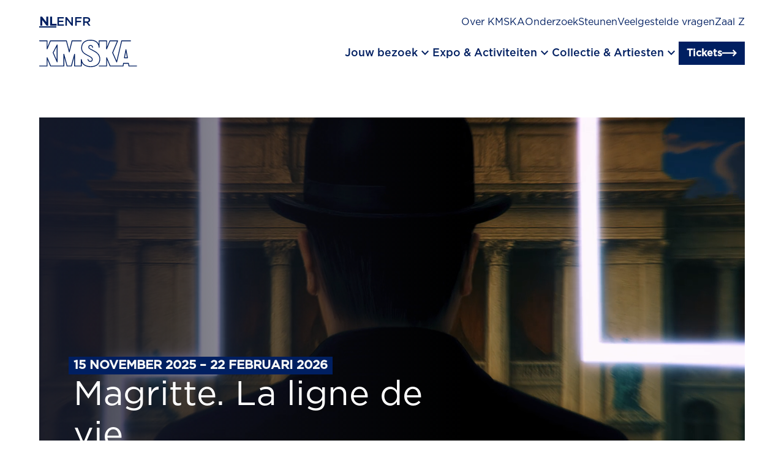

--- FILE ---
content_type: text/html; charset=utf-8
request_url: https://kmska.be/nl?keys=Ensor&f%5B0%5D=material_technique_collections%3A248&f%5B1%5D=material_technique_collections%3A294&f%5B2%5D=material_technique_collections%3A301&f%5B3%5D=material_technique_collections%3A302&f%5B4%5D=material_technique_collections%3A304&f%5B5%5D=material_technique_collections%3A305&f%5B6%5D=period_collections%3A49&exhibited=0&page=4
body_size: 36677
content:
<!DOCTYPE html><html lang="nl"><head><meta charSet="utf-8"/><meta name="viewport" content="width=device-width, initial-scale=1"/><link rel="stylesheet" href="/_next/static/css/3462e3c10f7e35aa.css" data-precedence="next"/><link rel="stylesheet" href="/_next/static/css/126acce611cc7b99.css" data-precedence="next"/><link rel="preload" as="script" fetchPriority="low" href="/_next/static/chunks/webpack-b2873ebab1ed4f7c.js"/><script src="/_next/static/chunks/fd9d1056-d49c90f58c145376.js" async=""></script><script src="/_next/static/chunks/117-8d23834f1e91091d.js" async=""></script><script src="/_next/static/chunks/main-app-6fca1515cee9a03c.js" async=""></script><script src="/_next/static/chunks/667-98813c2020812195.js" async=""></script><script src="/_next/static/chunks/app/%5Blocale%5D/layout-83ea53c198a7dcd2.js" async=""></script><script src="/_next/static/chunks/944-194f54ada0d1072e.js" async=""></script><script src="/_next/static/chunks/505-c2e6df745c009eef.js" async=""></script><script src="/_next/static/chunks/812-2128fa6ad12cd680.js" async=""></script><script src="/_next/static/chunks/343-76fe7c310263da71.js" async=""></script><script src="/_next/static/chunks/974-264f94429e96cd14.js" async=""></script><script src="/_next/static/chunks/283-21c61a2045450353.js" async=""></script><script src="/_next/static/chunks/612-49bcd7a34562d019.js" async=""></script><script src="/_next/static/chunks/app/%5Blocale%5D/%5B%5B...path%5D%5D/page-2807bbc0b302a279.js" async=""></script><script src="/_next/static/chunks/app/%5Blocale%5D/not-found-bcdedabbbaf9cc59.js" async=""></script><link rel="preload" href="https://www.googletagmanager.com/gtm.js?id=GTM-TSP5VPB" as="script"/><title>Koninklijk Museum voor Schone Kunsten Antwerpen | KMSKA</title><meta name="description" content="Kunst van de Vlaamse primitieven tot moderne meesters en Vlaamse expressionisten. Met Rubens in een prominente rol. En ’s werelds belangrijkste collectie van Ensor als scharnierpunt."/><meta property="og:title" content="Koninklijk Museum voor Schone Kunsten Antwerpen | KMSKA"/><meta property="og:description" content="Kunst van de Vlaamse primitieven tot moderne meesters en Vlaamse expressionisten. Met Rubens in een prominente rol. En ’s werelds belangrijkste collectie van Ensor als scharnierpunt."/><meta property="og:url" content="https://kmska.be/nl/homepage"/><meta name="twitter:card" content="summary"/><meta name="twitter:title" content="Koninklijk Museum voor Schone Kunsten Antwerpen | KMSKA"/><meta name="twitter:description" content="Kunst van de Vlaamse primitieven tot moderne meesters en Vlaamse expressionisten. Met Rubens in een prominente rol. En ’s werelds belangrijkste collectie van Ensor als scharnierpunt."/><link rel="icon" href="/favicon.ico" type="image/x-icon" sizes="16x16"/><link rel="apple-touch-icon" href="/apple-icon.png?15de5b671724b399" type="image/png" sizes="180x180"/><link rel="stylesheet" href="https://fonts.googleapis.com/css2?family=Material+Symbols+Outlined:opsz,wght,FILL,GRAD@24,400,0,0"/><script src="/_next/static/chunks/polyfills-42372ed130431b0a.js" noModule=""></script></head><body><div class="sr-only focusable skip-link"><a class="inline-flex w-fit items-center no-underline type-link border group cursor-pointer transition-all transform ease-in gap-0.75 px-0.75 py-0.5 bg-transparent border-color1 text-color1" href="#main-content">Ga naar hoofdinhoud</a></div><div class="w-screen fixed origin-center z-[1200] bg-color2 h-4.5 vp9:h-8"></div><div class="h-4.5 vp9:h-8 relative z-[1200]"><div class="wrap py-1 vp9:pt-1.5 vp9:pb-0 fixed vp9:transition-colors vp9:duration-300 h-4.5 vp9:h-8 bg-color-2a"><div class="flex flex-col-reverse vp9:flex-col"><div class="vp9:flex flex-col gap-2 vp9:flex-row vp9:justify-between pb-2 vp9:pb-1 hidden"><div class="flex gap-1.5"><a aria-label="Nederlands" class="uppercase transition-colors underline underline-offset-4 type-h6-bold text-color1" href="/nl/homepage">nl</a><a aria-label="Engels" class="uppercase transition-colors type-h6 text-color1" href="/en/homepage">en</a><a aria-label="Frans" class="uppercase transition-colors type-h6 text-color1" href="/fr/homepage">fr</a></div><div class="flex flex-col gap-1 vp9:flex-row vp9:gap-1.5"><a class="type-nav-sec underline-in transition-colors text-color2 vp9:text-color1" data-gtm="menu_item" href="/nl/over-kmska">Over KMSKA</a><a class="type-nav-sec underline-in transition-colors text-color2 vp9:text-color1" data-gtm="menu_item" href="/nl/onderzoek-restauratie">Onderzoek</a><a class="type-nav-sec underline-in transition-colors text-color2 vp9:text-color1" data-gtm="menu_item" href="/nl/steunen">Steunen</a><a class="type-nav-sec underline-in transition-colors text-color2 vp9:text-color1" data-gtm="menu_item" href="/nl/veelgestelde-vragen">Veelgestelde vragen</a><a class="type-nav-sec underline-in transition-colors text-color2 vp9:text-color1" data-gtm="menu_item" href="/nl/zaal-z">Zaal Z</a></div></div><div><div class="flex-col vp9:hidden gap-0.75 py-2 hidden"><details class="w-full "><summary class="cursor-pointer flex py-1 justify-between gap-1.25 w-full vp7:py-1.5 vp9:py-2 items-start"><p class="type-h4 text-color2">Jouw bezoek</p><div class="mt-0.25 relative w-1.5 h-1.5"><div class="absolute top-0 left-1/2 transform -translate-x-1/2 transition-transform duration-500 ease-collapse w-[12.5%] h-full  bg-color2"></div><div class="absolute bg-color1 top-1/2 left-0 transform -translate-y-1/2  transition-transform duration-500 ease-collapse w-full h-[12.5%]  bg-color2"></div></div></summary><div class="pb-2"><div class="flex flex-col gap-0.5"><a class="type-nav-sec text-color2" data-gtm="menu_item" href="/nl/plan-je-bezoek">Plan je bezoek</a><a class="type-nav-sec text-color2" data-gtm="menu_item" href="/nl/toegankelijkheid">Toegankelijkheid</a><a class="type-nav-sec text-color2" data-gtm="menu_item" href="/nl/groepen">Groepen</a><a class="type-nav-sec text-color2" data-gtm="menu_item" href="/nl/madonna-grand-cafe-restaurant-bar">Restaurant</a><a class="type-nav-sec text-color2" data-gtm="menu_item" href="/nl/families">Families</a><a class="type-nav-sec text-color2" data-gtm="menu_item" href="/nl/kmskashop-en-coffeebar">KMSKAShop</a><a class="type-nav-sec text-color2" data-gtm="menu_item" href="/nl/aanbod-voor-scholen">Scholen</a></div></div></details><details class="w-full "><summary class="cursor-pointer flex py-1 justify-between gap-1.25 w-full vp7:py-1.5 vp9:py-2 items-start"><p class="type-h4 text-color2">Expo &amp; Activiteiten</p><div class="mt-0.25 relative w-1.5 h-1.5"><div class="absolute top-0 left-1/2 transform -translate-x-1/2 transition-transform duration-500 ease-collapse w-[12.5%] h-full  bg-color2"></div><div class="absolute bg-color1 top-1/2 left-0 transform -translate-y-1/2  transition-transform duration-500 ease-collapse w-full h-[12.5%]  bg-color2"></div></div></summary><div class="pb-2"><div class="flex flex-col gap-0.5"><a class="type-nav-sec text-color2" data-gtm="menu_item" href="/nl/overzicht/tentoonstellingen">Expo&#x27;s</a><a class="type-nav-sec text-color2" data-gtm="menu_item" href="/nl/overzicht/onze-activiteiten">Activiteiten</a></div></div></details><details class="w-full "><summary class="cursor-pointer flex py-1 justify-between gap-1.25 w-full vp7:py-1.5 vp9:py-2 items-start"><p class="type-h4 text-color2">Collectie &amp; Artiesten</p><div class="mt-0.25 relative w-1.5 h-1.5"><div class="absolute top-0 left-1/2 transform -translate-x-1/2 transition-transform duration-500 ease-collapse w-[12.5%] h-full  bg-color2"></div><div class="absolute bg-color1 top-1/2 left-0 transform -translate-y-1/2  transition-transform duration-500 ease-collapse w-full h-[12.5%]  bg-color2"></div></div></summary><div class="pb-2"><div class="flex flex-col gap-0.5"><a class="type-nav-sec text-color2" data-gtm="menu_item" href="/nl/overzicht/de-collectie">Museumcollectie </a><a class="type-nav-sec text-color2" data-gtm="menu_item" href="/nl/james-ensor">James Ensor</a><a class="type-nav-sec text-color2" data-gtm="menu_item" href="/nl/peter-paul-rubens">Peter Paul Rubens</a><a class="type-nav-sec text-color2" data-gtm="menu_item" href="/nl/jules-schmalzigaug">Jules Schmalzigaug</a><a class="type-nav-sec text-color2" data-gtm="menu_item" href="/nl/verhalen-uit-de-collectie">Verhalen uit de collectie</a><a class="type-nav-sec text-color2" data-gtm="menu_item" href="/nl/artists-in-residence">Artists in Residence</a></div></div></details></div></div><div class="flex gap-0.5 justify-between items-center vp9:pb-1"><a aria-label="Ga naar de homepagina" data-gtm="logo" href="/nl"><svg width="175" height="49" viewBox="0 0 175 49" fill="none" class="w-7 h-auto vp9:w-10 transition-colors fill-color1" xmlns="http://www.w3.org/2000/svg"><g clip-path="url(#clip0)"><path d="M154.9 16.85C154.725 16.8477 154.556 16.9079 154.422 17.0198C154.288 17.1317 154.199 17.2879 154.17 17.46L151.43 32C151.411 32.1085 151.416 32.2197 151.445 32.3261C151.473 32.4324 151.524 32.5313 151.594 32.616C151.665 32.7006 151.753 32.769 151.852 32.8163C151.951 32.8636 152.06 32.8888 152.17 32.89H157.62C157.731 32.8905 157.84 32.8665 157.94 32.8197C158.04 32.773 158.129 32.7046 158.2 32.6195C158.271 32.5345 158.322 32.4348 158.349 32.3277C158.377 32.2206 158.381 32.1087 158.36 32L155.64 17.47C155.609 17.2961 155.518 17.1386 155.383 17.0252C155.248 16.9117 155.077 16.8497 154.9 16.85ZM156.71 31.38H153.07L154.9 21.67L156.71 31.38Z"></path><path d="M173.84 45.91H160.84L160.08 41.7C160.048 41.5269 159.956 41.3705 159.821 41.2574C159.686 41.1443 159.516 41.0816 159.34 41.08H150.57C150.392 41.0801 150.22 41.1435 150.084 41.2589C149.949 41.3743 149.858 41.5342 149.83 41.71L149.12 45.91H127.15L121.08 31.65C121.014 31.4893 120.894 31.3565 120.741 31.2744C120.587 31.1924 120.41 31.166 120.24 31.2C120.071 31.2381 119.921 31.3318 119.812 31.4661C119.703 31.6003 119.642 31.7672 119.64 31.94L119.7 45.94H107.05C106.851 45.94 106.66 46.019 106.52 46.1597C106.379 46.3003 106.3 46.4911 106.3 46.69C106.3 46.8889 106.379 47.0797 106.52 47.2203C106.66 47.361 106.851 47.44 107.05 47.44H120.45C120.649 47.4398 120.839 47.3607 120.98 47.22C121.12 47.0746 121.198 46.8815 121.2 46.68V35.68L126 47C126.057 47.136 126.153 47.2522 126.276 47.334C126.398 47.4158 126.543 47.4597 126.69 47.46H149.77C149.946 47.4576 150.116 47.3931 150.25 47.2779C150.383 47.1626 150.472 47.0041 150.5 46.83L151.21 42.63H158.72L159.49 46.84C159.518 47.0131 159.607 47.1705 159.741 47.284C159.875 47.3976 160.045 47.4599 160.22 47.46H173.88C174.079 47.46 174.27 47.381 174.41 47.2403C174.551 47.0997 174.63 46.9089 174.63 46.71C174.63 46.5111 174.551 46.3203 174.41 46.1797C174.27 46.039 174.079 45.96 173.88 45.96L173.84 45.91Z"></path><path d="M84.71 27.65L88 29.41C92.09 31.58 94 32.73 94 35.07C94.0338 35.4352 93.9845 35.8034 93.8558 36.1468C93.727 36.4903 93.5222 36.8001 93.2567 37.0532C92.9911 37.3062 92.6718 37.4958 92.3225 37.6078C91.9733 37.7199 91.6032 37.7514 91.24 37.7C90.4123 37.7303 89.6021 37.4575 88.9613 36.9327C88.3206 36.408 87.8934 35.6674 87.76 34.85C87.7345 34.7547 87.6904 34.6654 87.6304 34.5872C87.5703 34.509 87.4954 34.4434 87.4099 34.3942C87.3245 34.345 87.2301 34.3131 87.1323 34.3003C87.0346 34.2876 86.9352 34.2943 86.84 34.32C86.6491 34.3738 86.4867 34.5002 86.3877 34.6721C86.2887 34.844 86.2608 35.0478 86.31 35.24C86.5195 36.3852 87.1316 37.4178 88.0356 38.1513C88.9397 38.8848 90.0762 39.2709 91.24 39.24C91.8019 39.2949 92.369 39.2269 92.902 39.0407C93.4349 38.8544 93.9209 38.5544 94.3263 38.1614C94.7316 37.7684 95.0466 37.2919 95.2493 36.765C95.452 36.2381 95.5375 35.6733 95.5 35.11C95.5 31.76 92.78 30.31 88.65 28.11L85.4 26.36C79.51 23.2 76.52 20.5 76.52 14.5C76.52 6.26 81.96 1.5 91.43 1.5C96.63 1.5 105.43 3.05 106.28 13.42C106.295 13.6136 106.385 13.7937 106.531 13.9224C106.676 14.0511 106.866 14.1184 107.06 14.11C107.255 14.1048 107.439 14.0231 107.574 13.8827C107.709 13.7424 107.783 13.5546 107.78 13.36V2.63H119.68L119.62 16.22C119.623 16.3917 119.685 16.5571 119.796 16.6886C119.906 16.8202 120.058 16.9098 120.227 16.9426C120.395 16.9753 120.57 16.9493 120.722 16.8687C120.873 16.7882 120.993 16.658 121.06 16.5L126.76 2.63H138.9L130.45 22.69C130.411 22.7834 130.39 22.8837 130.39 22.985C130.39 23.0863 130.411 23.1866 130.45 23.28L137.69 39.77C137.75 39.9034 137.846 40.0168 137.969 40.0966C138.091 40.1764 138.234 40.2192 138.38 40.22H138.45C138.605 40.2042 138.752 40.1411 138.87 40.0391C138.988 39.9371 139.072 39.8013 139.11 39.65L147.86 2.65H163.17C163.369 2.65 163.56 2.57098 163.7 2.43033C163.841 2.28968 163.92 2.09891 163.92 1.9C163.92 1.70109 163.841 1.51032 163.7 1.36967C163.56 1.22902 163.369 1.15 163.17 1.15H147.28C147.113 1.15129 146.95 1.20788 146.818 1.31095C146.686 1.41403 146.592 1.55783 146.55 1.72L138.18 37.13L132 23L140.77 2.19C140.816 2.07462 140.833 1.95001 140.821 1.82653C140.809 1.70304 140.767 1.58425 140.7 1.48C140.63 1.37779 140.536 1.29428 140.426 1.23676C140.316 1.17924 140.194 1.14946 140.07 1.15H126.28C126.131 1.14835 125.984 1.19123 125.86 1.27317C125.735 1.35512 125.638 1.47239 125.58 1.61L121.16 12.4V1.9C121.16 1.70109 121.081 1.51032 120.94 1.36967C120.8 1.22902 120.609 1.15 120.41 1.15H107.01C106.911 1.14865 106.813 1.16714 106.721 1.20435C106.63 1.24156 106.547 1.29676 106.477 1.36667C106.407 1.43659 106.352 1.5198 106.314 1.6114C106.277 1.70301 106.259 1.80114 106.26 1.9V7.59C103.88 2.7 98.71 0 91.45 0C81.18 0 75 5.41 75 14.47C75 21.19 78.44 24.29 84.71 27.65Z"></path><path d="M98.07 19.25L93.71 17C90.46 15.32 89.13 14.57 89.13 13.06C89.13 11.73 90.13 10.87 91.7 10.87C93.27 10.87 94.33 11.78 94.7 13.56C94.721 13.6565 94.7608 13.7479 94.8172 13.829C94.8735 13.9102 94.9453 13.9794 95.0284 14.0328C95.1115 14.0862 95.2043 14.1227 95.3016 14.1402C95.3988 14.1578 95.4985 14.156 95.595 14.135C95.6915 14.1139 95.783 14.0741 95.8641 14.0178C95.9452 13.9614 96.0145 13.8897 96.0679 13.8065C96.1213 13.7234 96.1578 13.6306 96.1753 13.5334C96.1928 13.4362 96.191 13.3365 96.17 13.24C95.64 10.74 94 9.32996 91.7 9.32996C89.4 9.32996 87.63 10.85 87.63 13C87.63 15.49 89.63 16.54 93.03 18.27L97.36 20.56C106.28 25.28 107.49 30.12 107.49 34.24C107.49 42.36 101.89 47.01 92.14 47.01C86.53 47 77 45.47 75.94 35C75.9199 34.8091 75.8283 34.6328 75.6836 34.5067C75.5389 34.3806 75.3519 34.3138 75.16 34.32C74.9681 34.3302 74.7875 34.4137 74.6553 34.5533C74.5232 34.6928 74.4497 34.8778 74.45 35.07V45.91H63.86L63.92 25.8C63.9177 25.6203 63.8509 25.4474 63.7318 25.3128C63.6127 25.1782 63.4492 25.0908 63.2712 25.0666C63.0931 25.0424 62.9122 25.0829 62.7615 25.1808C62.6108 25.2787 62.5003 25.4274 62.45 25.6L56.9 45.91H50.28L44.73 25.6C44.6811 25.4264 44.5712 25.2763 44.4206 25.1771C44.2701 25.078 44.0888 25.0364 43.91 25.06C43.7297 25.082 43.5639 25.1697 43.444 25.3061C43.3241 25.4426 43.2587 25.6183 43.26 25.8L43.32 45.91H20.85L14.78 31.65C14.7108 31.4915 14.5903 31.361 14.438 31.2794C14.2856 31.1978 14.1102 31.1698 13.94 31.2C13.7698 31.2347 13.6168 31.3275 13.5074 31.4625C13.398 31.5974 13.3388 31.7662 13.34 31.94V42.09L13.39 45.91H0.75C0.551088 45.91 0.360322 45.989 0.21967 46.1296C0.0790176 46.2703 0 46.461 0 46.66C0 46.8589 0.0790176 47.0496 0.21967 47.1903C0.360322 47.3309 0.551088 47.41 0.75 47.41H14.15C14.2508 47.4093 14.3504 47.3887 14.4431 47.3492C14.5358 47.3097 14.6197 47.2522 14.69 47.18C14.7602 47.1113 14.8152 47.0286 14.8514 46.9373C14.8876 46.846 14.9041 46.7481 14.9 46.65L14.84 42.08V35.62L19.66 47C19.717 47.136 19.8129 47.2522 19.9356 47.334C20.0584 47.4158 20.2025 47.4596 20.35 47.46H44.07C44.2688 47.4598 44.4595 47.3807 44.6 47.24C44.7413 47.0958 44.8203 46.9018 44.82 46.7V31.5L49 46.85C49.0437 47.0103 49.1388 47.1518 49.2706 47.253C49.4025 47.3541 49.5638 47.4093 49.73 47.41H57.49C57.6562 47.4093 57.8175 47.3541 57.9494 47.253C58.0812 47.1518 58.1763 47.0103 58.22 46.85L62.42 31.45V46.65C62.4197 46.8518 62.4987 47.0458 62.64 47.19C62.7805 47.3307 62.9712 47.4098 63.17 47.41H75.2C75.3981 47.4074 75.5874 47.3275 75.7275 47.1874C75.8676 47.0473 75.9474 46.8581 75.95 46.66V40.51C78.53 45.67 84.18 48.51 92.14 48.51C102.85 48.51 108.99 43.31 108.99 34.24C109 27.88 105.62 23.25 98.07 19.25Z"></path><path d="M31.38 8.84999L24.2 22.64C24.1483 22.7387 24.1213 22.8485 24.1213 22.96C24.1213 23.0715 24.1483 23.1812 24.2 23.28L31.38 39.64C31.4368 39.7734 31.5315 39.8871 31.6524 39.9671C31.7733 40.0471 31.915 40.0898 32.06 40.09H32.22C32.3867 40.0536 32.536 39.9614 32.6433 39.8287C32.7506 39.696 32.8094 39.5306 32.81 39.36V9.19999C32.8086 9.03358 32.7519 8.87235 32.6489 8.74169C32.5458 8.61103 32.4022 8.51836 32.2407 8.47827C32.0792 8.43818 31.9089 8.45294 31.7567 8.52024C31.6045 8.58754 31.479 8.70354 31.4 8.84999H31.38ZM31.29 35.76L25.69 23L31.29 12.25V35.76Z"></path><path d="M0.75 2.62995H13.4L13.34 16.2199C13.3431 16.3916 13.4051 16.5571 13.5155 16.6886C13.6259 16.8201 13.7782 16.9097 13.9467 16.9425C14.1153 16.9753 14.29 16.9492 14.4417 16.8687C14.5933 16.7881 14.7128 16.658 14.78 16.4999L20.48 2.62995H48L53 21.7299C53.0402 21.8903 53.133 22.0326 53.2635 22.1341C53.394 22.2356 53.5547 22.2904 53.72 22.2899C53.8867 22.2899 54.0484 22.2336 54.1791 22.1301C54.3098 22.0267 54.4017 21.8822 54.44 21.7199L59.19 2.62995H75.19C75.3889 2.62995 75.5797 2.55093 75.7203 2.41028C75.861 2.26963 75.94 2.07886 75.94 1.87995C75.94 1.68104 75.861 1.49027 75.7203 1.34962C75.5797 1.20897 75.3889 1.12995 75.19 1.12995H58.6C58.4316 1.12772 58.2675 1.18299 58.1348 1.28662C58.0021 1.39026 57.9087 1.53606 57.87 1.69995L53.72 18.4999L49.3 1.68995C49.2598 1.52959 49.167 1.38732 49.0365 1.28582C48.906 1.18433 48.7453 1.12945 48.58 1.12995H20C19.8508 1.12829 19.7045 1.17118 19.5798 1.25312C19.4551 1.33506 19.3577 1.45234 19.3 1.58995L14.86 12.3799V1.87995C14.86 1.68104 14.781 1.49027 14.6403 1.34962C14.4997 1.20897 14.3089 1.12995 14.11 1.12995H0.75C0.551088 1.12995 0.360322 1.20897 0.21967 1.34962C0.0790176 1.49027 0 1.68104 0 1.87995C0 2.07886 0.0790176 2.26963 0.21967 2.41028C0.360322 2.55093 0.551088 2.62995 0.75 2.62995Z"></path></g></svg></a><div class="flex gap-1.5 items-center justify-center"><div class="hidden vp9:flex gap-2"><button class="flex items-center gap-1 cursor-pointer"><span class="type-nav underline-in transition-colors text-color1">Jouw bezoek</span><div class="flex"><span class="material-symbols-outlined text-color1" aria-hidden="true">keyboard_arrow_down</span></div></button><button class="flex items-center gap-1 cursor-pointer"><span class="type-nav underline-in transition-colors text-color1">Expo &amp; Activiteiten</span><div class="flex"><span class="material-symbols-outlined text-color1" aria-hidden="true">keyboard_arrow_down</span></div></button><button class="flex items-center gap-1 cursor-pointer"><span class="type-nav underline-in transition-colors text-color1">Collectie &amp; Artiesten</span><div class="flex"><span class="material-symbols-outlined text-color1" aria-hidden="true">keyboard_arrow_down</span></div></button></div><a class="inline-flex w-fit items-center no-underline type-link border group cursor-pointer transition-all transform ease-in gap-0.5 px-0.75 py-0.25 bg-color1 border-color1 text-color2" href="/nl/reserveer-je-bezoek">Tickets<span class="group-hover:translate-x-0.25 flex align-center transition-transform"><span class="kmska-arrow-right w-[1.5rem] h-[1.5rem] text-color2" aria-hidden="true"></span></span></a><div class="flex justify-center vp9:hidden"><button class="cursor-pointer inline-flex flex-col justify-between w-2 h-1.5" aria-label="open menu"><span class="w-2 h-0.25 transition-transform rotate-0 bg-color1" role="none"></span><span class="w-2 h-0.25 transition-all rotate-0 bg-color1" role="none"></span><span class="w-2 h-0.25 transition-transform rotate-0 bg-color1" role="none"></span></button></div></div></div><div class="hidden gap-2.5 grid-cols-12 transition-all duration-300 pt-1.5 opacity-0 grid-rows-[0fr]"><p class="text-color2 type-h1 transition-transform duration-300 col-span-4 -translate-y-2"></p><div class="grid grid-cols-2 justify-items-start items-center gap-2.5 transition-transform delay-75 duration-300 col-span-8 border-l border-dotted border-color4 pl-2.5 -translate-y-2"></div><div class="col-span-12 transition-all duration-300 before:duration-300 relative before:absolute before:top-0 before:left-1/2 before:-translate-x-1/2 before:h-[60px] before:w-screen before:translate-x before:-z-10 opacity-0 bg-color1 before:bg-color1"><div class="vp9:flex hidden gap-1.5 justify-end items-center py-1 opacity-0 bg-color1 before:bg-color1"><a class="type-nav-sec underline-in text-color2" data-gtm="menu_item" href="/nl/contact">Contact</a><a class="type-nav-sec underline-in text-color2" data-gtm="menu_item" href="/nl/openingsuren-en-tickets">Openingsuren</a></div></div></div></div><div class="flex vp9:hidden gap-1 items-center border-t border-dashed border-color4 pt-1 opacity-0"><a class="type-nav-sec underline-in text-color2" data-gtm="menu_item" href="/nl/contact">Contact</a><a class="type-nav-sec underline-in text-color2" data-gtm="menu_item" href="/nl/openingsuren-en-tickets">Openingsuren</a></div></div></div><main id="main-content"><div class="relative vp7:grid grid-cols-1 grid-rows-1"><div class="row-start-1 row-ens-1 col-start-1 col-end-1"><div id="" class="wrap grid grid-cols-12 gap-1 vp7:gap-2.5  bg-color2 my-2 vp7:my-3.5 vp9:my-4"><div class="col-span-12"><a class="w-full grid grid-cols-1 grid-rows-1" href="/nl/magritte-la-ligne-de-vie"><div class="flex flex-col gap-0.5 row-start-1 col-start-1 z-20 self-end p-1 vp6:gap-0.75 vp6:p-2 vp10:p-3"><span class="bg-color1 text-color5 w-fit type-h6-bold inline-flex items-center px-0.5 py-0.125 gap-0.75 vp10:gap-1.25">15 november 2025 – 22 februari 2026</span><h1 class="text-color2 vp6:max-w-[55%] vp10:max-w-[40rem] vp10:mx-0.5 hyphens-manual">Magritte. La ligne de vie</h1></div><div class="w-full h-[37.5rem] grid grid-cols-1 grid-rows-1 row-start-1 col-start-1 relative"><div class="h-full w-full"><div class="relative w-full w-full h-full row-start-1 col-start-1 h-full object-cover 700:h-full 700:object-cover w-full h-full row-start-1 col-start-1"><video class="w-full w-full h-full row-start-1 col-start-1 h-full object-cover 700:h-full 700:object-cover" autoPlay="" muted="" loop="" playsInline=""><source src="https://productionbackend.kmska.be/sites/default/files/2025-11/Magritte%20-%20La%20Ligne%20de%20Vie%201920%20x%201080%2030s%20KMSKA%20WEB-BANNER.mp4"/>Magritte. La ligne de vie</video></div></div><div class="z-10 w-full h-full row-start-1 col-start-1 absolute bg-[linear-gradient(270deg,_rgba(22,_25,_41,_0.00)_40%,_rgba(22,_25,_41,_0.90)_100%)]"></div></div></a></div></div><div id="kmska-laat" class="wrap grid grid-cols-12 gap-1 vp7:gap-2.5  bg-color2 my-2 vp7:my-3.5 vp9:my-4 scroll-mt-8.5"><div class="col-span-12"><div class="flex flex-col gap-3"><a class="flex flex-col gap-1.5 group w-full vp7:grid vp7:grid-cols-1 vp7:grid-rows-1 vp7:gap-0 text-color1" aria-hidden="true" href="/nl/laat"><div class="relative w-full bg-color5 overflow-hidden max-h-[32rem] row-start-1 row-end-1 col-start-1 col-end-1 vp7:w-11/12 vp7:justify-self-start"><div class="h-full w-full"><div class="relative w-full aspect-[3/2] object-cover 700:aspect-[3/2] 700:object-cover"><img alt="KMSKA LAAT" loading="lazy" decoding="async" data-nimg="fill" class="w-full aspect-[3/2] object-cover 700:aspect-[3/2] 700:object-cover pointer-events-none" style="position:absolute;height:100%;width:100%;left:0;top:0;right:0;bottom:0;color:transparent" sizes="100vw" srcSet="/_next/image?url=https%3A%2F%2Fproductionbackend.kmska.be%2Fsites%2Fdefault%2Ffiles%2Fstyles%2Flandscape%2Fpublic%2F2024-08%2FMuseumnacht%2520-%2520%25C2%25A9%2520Fille%2520Roelants-193.jpg%3Fh%3Da1e1a043%26itok%3DDV5PUbVq&amp;w=640&amp;q=75 640w, /_next/image?url=https%3A%2F%2Fproductionbackend.kmska.be%2Fsites%2Fdefault%2Ffiles%2Fstyles%2Flandscape%2Fpublic%2F2024-08%2FMuseumnacht%2520-%2520%25C2%25A9%2520Fille%2520Roelants-193.jpg%3Fh%3Da1e1a043%26itok%3DDV5PUbVq&amp;w=750&amp;q=75 750w, /_next/image?url=https%3A%2F%2Fproductionbackend.kmska.be%2Fsites%2Fdefault%2Ffiles%2Fstyles%2Flandscape%2Fpublic%2F2024-08%2FMuseumnacht%2520-%2520%25C2%25A9%2520Fille%2520Roelants-193.jpg%3Fh%3Da1e1a043%26itok%3DDV5PUbVq&amp;w=828&amp;q=75 828w, /_next/image?url=https%3A%2F%2Fproductionbackend.kmska.be%2Fsites%2Fdefault%2Ffiles%2Fstyles%2Flandscape%2Fpublic%2F2024-08%2FMuseumnacht%2520-%2520%25C2%25A9%2520Fille%2520Roelants-193.jpg%3Fh%3Da1e1a043%26itok%3DDV5PUbVq&amp;w=1080&amp;q=75 1080w, /_next/image?url=https%3A%2F%2Fproductionbackend.kmska.be%2Fsites%2Fdefault%2Ffiles%2Fstyles%2Flandscape%2Fpublic%2F2024-08%2FMuseumnacht%2520-%2520%25C2%25A9%2520Fille%2520Roelants-193.jpg%3Fh%3Da1e1a043%26itok%3DDV5PUbVq&amp;w=1200&amp;q=75 1200w, /_next/image?url=https%3A%2F%2Fproductionbackend.kmska.be%2Fsites%2Fdefault%2Ffiles%2Fstyles%2Flandscape%2Fpublic%2F2024-08%2FMuseumnacht%2520-%2520%25C2%25A9%2520Fille%2520Roelants-193.jpg%3Fh%3Da1e1a043%26itok%3DDV5PUbVq&amp;w=1920&amp;q=75 1920w, /_next/image?url=https%3A%2F%2Fproductionbackend.kmska.be%2Fsites%2Fdefault%2Ffiles%2Fstyles%2Flandscape%2Fpublic%2F2024-08%2FMuseumnacht%2520-%2520%25C2%25A9%2520Fille%2520Roelants-193.jpg%3Fh%3Da1e1a043%26itok%3DDV5PUbVq&amp;w=2048&amp;q=75 2048w, /_next/image?url=https%3A%2F%2Fproductionbackend.kmska.be%2Fsites%2Fdefault%2Ffiles%2Fstyles%2Flandscape%2Fpublic%2F2024-08%2FMuseumnacht%2520-%2520%25C2%25A9%2520Fille%2520Roelants-193.jpg%3Fh%3Da1e1a043%26itok%3DDV5PUbVq&amp;w=3840&amp;q=75 3840w" src="/_next/image?url=https%3A%2F%2Fproductionbackend.kmska.be%2Fsites%2Fdefault%2Ffiles%2Fstyles%2Flandscape%2Fpublic%2F2024-08%2FMuseumnacht%2520-%2520%25C2%25A9%2520Fille%2520Roelants-193.jpg%3Fh%3Da1e1a043%26itok%3DDV5PUbVq&amp;w=3840&amp;q=75"/></div></div><div class="absolute top-[0px] right-[0px] block vp7:hidden"><span class="bg-color1 text-color5 w-fit type-label-small inline-flex items-center px-0.375 py-0.25 gap-0.5 vp10:gap-1">Bezoek</span></div></div><div class="flex flex-col gap-0.25 row-start-1 row-end-1 col-start-1 col-end-1 z-10 vp7:w-6/12 vp7:gap-1 vp7:h-fit vp7:self-end vp7:p-2 vp7:mb-2 vp7:max-w-[40rem] vp10:w-5/12  vp7:bg-color1 vp7:text-color2 vp7:justify-self-end"><div><p class="type-label-small hidden vp7:block vp7:mb-0.5 text-color2">Bezoek</p><h3 class="hyphens-manual text-color8 vp7:text-color2">KMSKA LAAT</h3></div><p class="type-p text-color8 vp7:text-color2">Elke donderdagavond opent het KMSKA tot 22 uur de deuren voor verrassende nocturnes boordevol kunst, cultuur en ontspanning. </p><div class="type-link py-0.5 flex items-center gap-[0.875rem] flex-shrink-0 transition-all ease-in-out relative group w-fit text-color2 border-color2 underline-in flex-row">Lees meer<span class="transition-transform ease-in-out transform group-hover:translate-x-0.25 flex align-center"><span class="kmska-arrow-right w-[1.5rem] h-[1.5rem]  text-color2" aria-hidden="true"></span></span></div></div></a><div class="grid gap-1 vp7:gap-2.5 vp7:grid-cols-2"><a class="gap-1.5 group transition-all border-b-2 border-color4 border-dotted hover:border-solid pb-2 flex flex-col" aria-hidden="true" href="/nl/evenement/studio-rubens"><div class="relative bg-color5 overflow-hidden"><div class="h-full w-full"><div class="relative w-full undefined max-h-[37.5rem] group-hover:scale-[1.02] transition-transform aspect-[3/2] object-cover 700:aspect-[3/2] 700:object-cover undefined max-h-[37.5rem] group-hover:scale-[1.02] transition-transform"><img alt="" loading="lazy" decoding="async" data-nimg="fill" class="w-full undefined max-h-[37.5rem] group-hover:scale-[1.02] transition-transform aspect-[3/2] object-cover 700:aspect-[3/2] 700:object-cover pointer-events-none" style="position:absolute;height:100%;width:100%;left:0;top:0;right:0;bottom:0;color:transparent" sizes="100vw" srcSet="/_next/image?url=https%3A%2F%2Fproductionbackend.kmska.be%2Fsites%2Fdefault%2Ffiles%2Fstyles%2Flandscape%2Fpublic%2F2021-10%2FRubens%252C-aanbidding-door-de-koningen%252C-kmska.jpg%3Fh%3Dc0992011%26itok%3DXJ3FJTiD&amp;w=640&amp;q=75 640w, /_next/image?url=https%3A%2F%2Fproductionbackend.kmska.be%2Fsites%2Fdefault%2Ffiles%2Fstyles%2Flandscape%2Fpublic%2F2021-10%2FRubens%252C-aanbidding-door-de-koningen%252C-kmska.jpg%3Fh%3Dc0992011%26itok%3DXJ3FJTiD&amp;w=750&amp;q=75 750w, /_next/image?url=https%3A%2F%2Fproductionbackend.kmska.be%2Fsites%2Fdefault%2Ffiles%2Fstyles%2Flandscape%2Fpublic%2F2021-10%2FRubens%252C-aanbidding-door-de-koningen%252C-kmska.jpg%3Fh%3Dc0992011%26itok%3DXJ3FJTiD&amp;w=828&amp;q=75 828w, /_next/image?url=https%3A%2F%2Fproductionbackend.kmska.be%2Fsites%2Fdefault%2Ffiles%2Fstyles%2Flandscape%2Fpublic%2F2021-10%2FRubens%252C-aanbidding-door-de-koningen%252C-kmska.jpg%3Fh%3Dc0992011%26itok%3DXJ3FJTiD&amp;w=1080&amp;q=75 1080w, /_next/image?url=https%3A%2F%2Fproductionbackend.kmska.be%2Fsites%2Fdefault%2Ffiles%2Fstyles%2Flandscape%2Fpublic%2F2021-10%2FRubens%252C-aanbidding-door-de-koningen%252C-kmska.jpg%3Fh%3Dc0992011%26itok%3DXJ3FJTiD&amp;w=1200&amp;q=75 1200w, /_next/image?url=https%3A%2F%2Fproductionbackend.kmska.be%2Fsites%2Fdefault%2Ffiles%2Fstyles%2Flandscape%2Fpublic%2F2021-10%2FRubens%252C-aanbidding-door-de-koningen%252C-kmska.jpg%3Fh%3Dc0992011%26itok%3DXJ3FJTiD&amp;w=1920&amp;q=75 1920w, /_next/image?url=https%3A%2F%2Fproductionbackend.kmska.be%2Fsites%2Fdefault%2Ffiles%2Fstyles%2Flandscape%2Fpublic%2F2021-10%2FRubens%252C-aanbidding-door-de-koningen%252C-kmska.jpg%3Fh%3Dc0992011%26itok%3DXJ3FJTiD&amp;w=2048&amp;q=75 2048w, /_next/image?url=https%3A%2F%2Fproductionbackend.kmska.be%2Fsites%2Fdefault%2Ffiles%2Fstyles%2Flandscape%2Fpublic%2F2021-10%2FRubens%252C-aanbidding-door-de-koningen%252C-kmska.jpg%3Fh%3Dc0992011%26itok%3DXJ3FJTiD&amp;w=3840&amp;q=75 3840w" src="/_next/image?url=https%3A%2F%2Fproductionbackend.kmska.be%2Fsites%2Fdefault%2Ffiles%2Fstyles%2Flandscape%2Fpublic%2F2021-10%2FRubens%252C-aanbidding-door-de-koningen%252C-kmska.jpg%3Fh%3Dc0992011%26itok%3DXJ3FJTiD&amp;w=3840&amp;q=75"/></div></div></div><div class="flex flex-col gap-1"><div class="flex flex-col gap-0.25"><h3 lang="nl" class="type-h4 text-balance break-words hyphens-manual text-color8">Studio Rubens</h3><div class="type-p text-color8">Volg de restauratie van &#x27;De aanbidding door de koningen&#x27; op zaal.</div></div></div></a><a class="gap-1.5 group transition-all border-b-2 border-color4 border-dotted hover:border-solid pb-2 flex flex-col" aria-hidden="true" href="/nl/kunstkrakers-ontdek-het-onzichtbare"><div class="relative bg-color5 overflow-hidden"><div class="h-full w-full"><div class="relative w-full undefined max-h-[37.5rem] group-hover:scale-[1.02] transition-transform aspect-[3/2] object-cover 700:aspect-[3/2] 700:object-cover undefined max-h-[37.5rem] group-hover:scale-[1.02] transition-transform"><img alt="" loading="lazy" decoding="async" data-nimg="fill" class="w-full undefined max-h-[37.5rem] group-hover:scale-[1.02] transition-transform aspect-[3/2] object-cover 700:aspect-[3/2] 700:object-cover pointer-events-none" style="position:absolute;height:100%;width:100%;left:0;top:0;right:0;bottom:0;color:transparent" sizes="100vw" srcSet="/_next/image?url=https%3A%2F%2Fproductionbackend.kmska.be%2Fsites%2Fdefault%2Ffiles%2Fstyles%2Flandscape%2Fpublic%2F2025-06%2FKunstkrakers.jpg%3Fh%3D199d8c1f%26itok%3D4ko9dc8t&amp;w=640&amp;q=75 640w, /_next/image?url=https%3A%2F%2Fproductionbackend.kmska.be%2Fsites%2Fdefault%2Ffiles%2Fstyles%2Flandscape%2Fpublic%2F2025-06%2FKunstkrakers.jpg%3Fh%3D199d8c1f%26itok%3D4ko9dc8t&amp;w=750&amp;q=75 750w, /_next/image?url=https%3A%2F%2Fproductionbackend.kmska.be%2Fsites%2Fdefault%2Ffiles%2Fstyles%2Flandscape%2Fpublic%2F2025-06%2FKunstkrakers.jpg%3Fh%3D199d8c1f%26itok%3D4ko9dc8t&amp;w=828&amp;q=75 828w, /_next/image?url=https%3A%2F%2Fproductionbackend.kmska.be%2Fsites%2Fdefault%2Ffiles%2Fstyles%2Flandscape%2Fpublic%2F2025-06%2FKunstkrakers.jpg%3Fh%3D199d8c1f%26itok%3D4ko9dc8t&amp;w=1080&amp;q=75 1080w, /_next/image?url=https%3A%2F%2Fproductionbackend.kmska.be%2Fsites%2Fdefault%2Ffiles%2Fstyles%2Flandscape%2Fpublic%2F2025-06%2FKunstkrakers.jpg%3Fh%3D199d8c1f%26itok%3D4ko9dc8t&amp;w=1200&amp;q=75 1200w, /_next/image?url=https%3A%2F%2Fproductionbackend.kmska.be%2Fsites%2Fdefault%2Ffiles%2Fstyles%2Flandscape%2Fpublic%2F2025-06%2FKunstkrakers.jpg%3Fh%3D199d8c1f%26itok%3D4ko9dc8t&amp;w=1920&amp;q=75 1920w, /_next/image?url=https%3A%2F%2Fproductionbackend.kmska.be%2Fsites%2Fdefault%2Ffiles%2Fstyles%2Flandscape%2Fpublic%2F2025-06%2FKunstkrakers.jpg%3Fh%3D199d8c1f%26itok%3D4ko9dc8t&amp;w=2048&amp;q=75 2048w, /_next/image?url=https%3A%2F%2Fproductionbackend.kmska.be%2Fsites%2Fdefault%2Ffiles%2Fstyles%2Flandscape%2Fpublic%2F2025-06%2FKunstkrakers.jpg%3Fh%3D199d8c1f%26itok%3D4ko9dc8t&amp;w=3840&amp;q=75 3840w" src="/_next/image?url=https%3A%2F%2Fproductionbackend.kmska.be%2Fsites%2Fdefault%2Ffiles%2Fstyles%2Flandscape%2Fpublic%2F2025-06%2FKunstkrakers.jpg%3Fh%3D199d8c1f%26itok%3D4ko9dc8t&amp;w=3840&amp;q=75"/></div></div></div><div class="flex flex-col gap-1"><div class="flex flex-col gap-0.25"><h3 lang="nl" class="type-h4 text-balance break-words hyphens-manual text-color8">KunstKrakers. Ontdek het onzichtbare </h3><div class="type-p text-color8">Vanaf 28 maart ontrafelen kinderen als speurneuzen onze kunstmysteries.</div></div></div></a></div></div></div></div><div id="plan-je-bezoek" class="wrap grid grid-cols-12 gap-1 vp7:gap-2.5  bg-color1 py-2 vp7:py-3.5 vp9:py-4 scroll-mt-8.5"><div class="col-span-12 vp7:col-start-1 vp7:row-start-1 vp7:col-end-5 word-break"><div class="grid grid-cols-12"><div class="flex flex-col gap-1  col-span-12"><h2 class="type-h2-bold text-color2">Plan je bezoek</h2></div></div></div><div class="row-start-2 col-span-12 vp7:col-span-8 vp7:row-start-1"><a class="items-start w-full flex flex-col gap-0.75 pb-1.5 border-dotted border-b s-wysiwyg  text-color2 border-[#6e768c] group hover:border-solid transition-border" href="/nl/plan-je-bezoek"><span class="flex justify-between items-center w-full vp7:col-span-5 "><span class="type-h4 vp7:max-w-[75%]">Praktische info</span><span class="transition-transform ease-in-out transform group-hover:translate-x-0.25 flex align-center"><span class="kmska-arrow-right w-[1.5rem] h-[1.5rem]  text-color2" aria-hidden="true"></span></span></span><span class="mb-0.75 vp7:max-w-[75%]">Je tickets reserveren, je museumroute uitstippelen, … Hier vind je alle praktische info voor een onvergetelijk bezoek.
</span></a><a class="items-start w-full flex flex-col gap-0.75 pb-1.5 border-dotted border-b s-wysiwyg pt-1.5 text-color2 border-[#6e768c] group hover:border-solid transition-border" href="/nl/groepen"><span class="flex justify-between items-center w-full vp7:col-span-5 "><span class="type-h4 vp7:max-w-[75%]">Groepen</span><span class="transition-transform ease-in-out transform group-hover:translate-x-0.25 flex align-center"><span class="kmska-arrow-right w-[1.5rem] h-[1.5rem]  text-color2" aria-hidden="true"></span></span></span><span class="mb-0.75 vp7:max-w-[75%]">Verwondering delen: het maakt elke ervaring extra belevingsvol. Bezoek het KMSKA daarom zeker eens in groep.
</span></a><a class="items-start w-full flex flex-col gap-0.75 pb-1.5 border-dotted border-b s-wysiwyg pt-1.5 text-color2 border-[#6e768c] group hover:border-solid transition-border" href="/nl/families"><span class="flex justify-between items-center w-full vp7:col-span-5 "><span class="type-h4 vp7:max-w-[75%]">Families</span><span class="transition-transform ease-in-out transform group-hover:translate-x-0.25 flex align-center"><span class="kmska-arrow-right w-[1.5rem] h-[1.5rem]  text-color2" aria-hidden="true"></span></span></span><span class="mb-0.75 vp7:max-w-[75%]">Het KMSKA verwondert, verbindt en verrijkt … voor elke generatie.
</span></a><a class="items-start w-full flex flex-col gap-0.75 pb-1.5 border-dotted border-b s-wysiwyg pt-1.5 text-color2 border-[#6e768c] group hover:border-solid transition-border" href="/nl/veelgestelde-vragen"><span class="flex justify-between items-center w-full vp7:col-span-5 "><span class="type-h4 vp7:max-w-[75%]">Veelgestelde vragen</span><span class="transition-transform ease-in-out transform group-hover:translate-x-0.25 flex align-center"><span class="kmska-arrow-right w-[1.5rem] h-[1.5rem]  text-color2" aria-hidden="true"></span></span></span><span class="mb-0.75 vp7:max-w-[75%]">Hier delen we de meeste gestelde vragen en antwoorden per onderwerp. 
</span></a></div></div><div id="programma" class="wrap grid grid-cols-12 gap-1 vp7:gap-2.5  bg-color2 my-2 vp7:my-3.5 vp9:my-4 scroll-mt-8.5"><div class="col-span-12"><div class="grid grid-cols-12"><div class="flex flex-col gap-1  col-span-12 vp7:col-span-8"><h2 class="type-h2-bold text-color8">PROGRAMMA</h2></div></div></div><div class="row-start-2 col-span-12"><div class="max-vp7:hidden grid grid-cols-1 gap-2.5"><a class="gap-1.5 group transition-all border-b-2 border-color4 border-dotted hover:border-solid pb-2 grid grid-cols-1 vp7:gap-2.5 vp7:grid-cols-3" aria-hidden="true" href="/nl/evenement/kmska-tekent-voor-kinderen"><div class="relative bg-color5 overflow-hidden"><div class="h-full w-full"><div class="relative w-full undefined max-h-[37.5rem] group-hover:scale-[1.02] transition-transform aspect-[3/2] object-cover 700:aspect-[3/2] 700:object-cover undefined max-h-[37.5rem] group-hover:scale-[1.02] transition-transform"><img alt="" loading="lazy" decoding="async" data-nimg="fill" class="w-full undefined max-h-[37.5rem] group-hover:scale-[1.02] transition-transform aspect-[3/2] object-cover 700:aspect-[3/2] 700:object-cover pointer-events-none" style="position:absolute;height:100%;width:100%;left:0;top:0;right:0;bottom:0;color:transparent" sizes="100vw" srcSet="/_next/image?url=https%3A%2F%2Fproductionbackend.kmska.be%2Fsites%2Fdefault%2Ffiles%2Fstyles%2Flandscape%2Fpublic%2F2025-10%2FNaamloos-3.png%3Fh%3D1117a879%26itok%3D7qUDm2F6&amp;w=640&amp;q=75 640w, /_next/image?url=https%3A%2F%2Fproductionbackend.kmska.be%2Fsites%2Fdefault%2Ffiles%2Fstyles%2Flandscape%2Fpublic%2F2025-10%2FNaamloos-3.png%3Fh%3D1117a879%26itok%3D7qUDm2F6&amp;w=750&amp;q=75 750w, /_next/image?url=https%3A%2F%2Fproductionbackend.kmska.be%2Fsites%2Fdefault%2Ffiles%2Fstyles%2Flandscape%2Fpublic%2F2025-10%2FNaamloos-3.png%3Fh%3D1117a879%26itok%3D7qUDm2F6&amp;w=828&amp;q=75 828w, /_next/image?url=https%3A%2F%2Fproductionbackend.kmska.be%2Fsites%2Fdefault%2Ffiles%2Fstyles%2Flandscape%2Fpublic%2F2025-10%2FNaamloos-3.png%3Fh%3D1117a879%26itok%3D7qUDm2F6&amp;w=1080&amp;q=75 1080w, /_next/image?url=https%3A%2F%2Fproductionbackend.kmska.be%2Fsites%2Fdefault%2Ffiles%2Fstyles%2Flandscape%2Fpublic%2F2025-10%2FNaamloos-3.png%3Fh%3D1117a879%26itok%3D7qUDm2F6&amp;w=1200&amp;q=75 1200w, /_next/image?url=https%3A%2F%2Fproductionbackend.kmska.be%2Fsites%2Fdefault%2Ffiles%2Fstyles%2Flandscape%2Fpublic%2F2025-10%2FNaamloos-3.png%3Fh%3D1117a879%26itok%3D7qUDm2F6&amp;w=1920&amp;q=75 1920w, /_next/image?url=https%3A%2F%2Fproductionbackend.kmska.be%2Fsites%2Fdefault%2Ffiles%2Fstyles%2Flandscape%2Fpublic%2F2025-10%2FNaamloos-3.png%3Fh%3D1117a879%26itok%3D7qUDm2F6&amp;w=2048&amp;q=75 2048w, /_next/image?url=https%3A%2F%2Fproductionbackend.kmska.be%2Fsites%2Fdefault%2Ffiles%2Fstyles%2Flandscape%2Fpublic%2F2025-10%2FNaamloos-3.png%3Fh%3D1117a879%26itok%3D7qUDm2F6&amp;w=3840&amp;q=75 3840w" src="/_next/image?url=https%3A%2F%2Fproductionbackend.kmska.be%2Fsites%2Fdefault%2Ffiles%2Fstyles%2Flandscape%2Fpublic%2F2025-10%2FNaamloos-3.png%3Fh%3D1117a879%26itok%3D7qUDm2F6&amp;w=3840&amp;q=75"/></div></div><div class="absolute top-[0px] right-[0px]"><span class="bg-color1 text-color5 w-fit type-label-small inline-flex items-center px-0.375 py-0.25 gap-0.5 vp10:gap-1">Rondleiding</span></div></div><div class="flex flex-col gap-1 vp7:col-span-2"><div class="!type-label-small text-color1"></div><div class="flex flex-col gap-0.25"><h3 lang="nl" class="type-h4 text-balance break-words hyphens-manual text-color8">KMSKA Tekent! Voor kinderen</h3></div></div></a><a class="gap-1.5 group transition-all border-b-2 border-color4 border-dotted hover:border-solid pb-2 grid grid-cols-1 vp7:gap-2.5 vp7:grid-cols-3" aria-hidden="true" href="/nl/evenement/kmska-laat-curator-talk-xavier-canonne"><div class="relative bg-color5 overflow-hidden"><div class="h-full w-full"><div class="relative w-full undefined max-h-[37.5rem] group-hover:scale-[1.02] transition-transform aspect-[3/2] object-cover 700:aspect-[3/2] 700:object-cover undefined max-h-[37.5rem] group-hover:scale-[1.02] transition-transform"><img alt="" loading="lazy" decoding="async" data-nimg="fill" class="w-full undefined max-h-[37.5rem] group-hover:scale-[1.02] transition-transform aspect-[3/2] object-cover 700:aspect-[3/2] 700:object-cover pointer-events-none" style="position:absolute;height:100%;width:100%;left:0;top:0;right:0;bottom:0;color:transparent" sizes="100vw" srcSet="/_next/image?url=https%3A%2F%2Fproductionbackend.kmska.be%2Fsites%2Fdefault%2Ffiles%2Fstyles%2Flandscape%2Fpublic%2F2025-11%2F20251113_Magritte_persmoment%2520nationaal%2520%25C2%25A9%2520Fille%2520Roelants%2520%252855%2529.jpg%3Fh%3D199d8c1f%26itok%3DyAz9kcT1&amp;w=640&amp;q=75 640w, /_next/image?url=https%3A%2F%2Fproductionbackend.kmska.be%2Fsites%2Fdefault%2Ffiles%2Fstyles%2Flandscape%2Fpublic%2F2025-11%2F20251113_Magritte_persmoment%2520nationaal%2520%25C2%25A9%2520Fille%2520Roelants%2520%252855%2529.jpg%3Fh%3D199d8c1f%26itok%3DyAz9kcT1&amp;w=750&amp;q=75 750w, /_next/image?url=https%3A%2F%2Fproductionbackend.kmska.be%2Fsites%2Fdefault%2Ffiles%2Fstyles%2Flandscape%2Fpublic%2F2025-11%2F20251113_Magritte_persmoment%2520nationaal%2520%25C2%25A9%2520Fille%2520Roelants%2520%252855%2529.jpg%3Fh%3D199d8c1f%26itok%3DyAz9kcT1&amp;w=828&amp;q=75 828w, /_next/image?url=https%3A%2F%2Fproductionbackend.kmska.be%2Fsites%2Fdefault%2Ffiles%2Fstyles%2Flandscape%2Fpublic%2F2025-11%2F20251113_Magritte_persmoment%2520nationaal%2520%25C2%25A9%2520Fille%2520Roelants%2520%252855%2529.jpg%3Fh%3D199d8c1f%26itok%3DyAz9kcT1&amp;w=1080&amp;q=75 1080w, /_next/image?url=https%3A%2F%2Fproductionbackend.kmska.be%2Fsites%2Fdefault%2Ffiles%2Fstyles%2Flandscape%2Fpublic%2F2025-11%2F20251113_Magritte_persmoment%2520nationaal%2520%25C2%25A9%2520Fille%2520Roelants%2520%252855%2529.jpg%3Fh%3D199d8c1f%26itok%3DyAz9kcT1&amp;w=1200&amp;q=75 1200w, /_next/image?url=https%3A%2F%2Fproductionbackend.kmska.be%2Fsites%2Fdefault%2Ffiles%2Fstyles%2Flandscape%2Fpublic%2F2025-11%2F20251113_Magritte_persmoment%2520nationaal%2520%25C2%25A9%2520Fille%2520Roelants%2520%252855%2529.jpg%3Fh%3D199d8c1f%26itok%3DyAz9kcT1&amp;w=1920&amp;q=75 1920w, /_next/image?url=https%3A%2F%2Fproductionbackend.kmska.be%2Fsites%2Fdefault%2Ffiles%2Fstyles%2Flandscape%2Fpublic%2F2025-11%2F20251113_Magritte_persmoment%2520nationaal%2520%25C2%25A9%2520Fille%2520Roelants%2520%252855%2529.jpg%3Fh%3D199d8c1f%26itok%3DyAz9kcT1&amp;w=2048&amp;q=75 2048w, /_next/image?url=https%3A%2F%2Fproductionbackend.kmska.be%2Fsites%2Fdefault%2Ffiles%2Fstyles%2Flandscape%2Fpublic%2F2025-11%2F20251113_Magritte_persmoment%2520nationaal%2520%25C2%25A9%2520Fille%2520Roelants%2520%252855%2529.jpg%3Fh%3D199d8c1f%26itok%3DyAz9kcT1&amp;w=3840&amp;q=75 3840w" src="/_next/image?url=https%3A%2F%2Fproductionbackend.kmska.be%2Fsites%2Fdefault%2Ffiles%2Fstyles%2Flandscape%2Fpublic%2F2025-11%2F20251113_Magritte_persmoment%2520nationaal%2520%25C2%25A9%2520Fille%2520Roelants%2520%252855%2529.jpg%3Fh%3D199d8c1f%26itok%3DyAz9kcT1&amp;w=3840&amp;q=75"/></div></div><div class="absolute top-[0px] right-[0px]"><span class="bg-color1 text-color5 w-fit type-label-small inline-flex items-center px-0.375 py-0.25 gap-0.5 vp10:gap-1">Talk</span></div></div><div class="flex flex-col gap-1 vp7:col-span-2"><div class="!type-label-small text-color1">15 januari 2026</div><div class="flex flex-col gap-0.25"><h3 lang="nl" class="type-h4 text-balance break-words hyphens-manual text-color8">KMSKA LAAT - Curator talk - Xavier Canonne</h3></div></div></a><a class="gap-1.5 group transition-all border-b-2 border-color4 border-dotted hover:border-solid pb-2 grid grid-cols-1 vp7:gap-2.5 vp7:grid-cols-3" aria-hidden="true" href="/nl/evenement/kmska-laat-talks-ilke-cop"><div class="relative bg-color5 overflow-hidden"><div class="h-full w-full"><div class="relative w-full undefined max-h-[37.5rem] group-hover:scale-[1.02] transition-transform aspect-[3/2] object-cover 700:aspect-[3/2] 700:object-cover undefined max-h-[37.5rem] group-hover:scale-[1.02] transition-transform"><img alt="" loading="lazy" decoding="async" data-nimg="fill" class="w-full undefined max-h-[37.5rem] group-hover:scale-[1.02] transition-transform aspect-[3/2] object-cover 700:aspect-[3/2] 700:object-cover pointer-events-none" style="position:absolute;height:100%;width:100%;left:0;top:0;right:0;bottom:0;color:transparent" sizes="100vw" srcSet="/_next/image?url=https%3A%2F%2Fproductionbackend.kmska.be%2Fsites%2Fdefault%2Ffiles%2Fstyles%2Flandscape%2Fpublic%2F2025-12%2FIlke%2520Cop.jpg%3Fh%3D199d8c1f%26itok%3DBPxpluAm&amp;w=640&amp;q=75 640w, /_next/image?url=https%3A%2F%2Fproductionbackend.kmska.be%2Fsites%2Fdefault%2Ffiles%2Fstyles%2Flandscape%2Fpublic%2F2025-12%2FIlke%2520Cop.jpg%3Fh%3D199d8c1f%26itok%3DBPxpluAm&amp;w=750&amp;q=75 750w, /_next/image?url=https%3A%2F%2Fproductionbackend.kmska.be%2Fsites%2Fdefault%2Ffiles%2Fstyles%2Flandscape%2Fpublic%2F2025-12%2FIlke%2520Cop.jpg%3Fh%3D199d8c1f%26itok%3DBPxpluAm&amp;w=828&amp;q=75 828w, /_next/image?url=https%3A%2F%2Fproductionbackend.kmska.be%2Fsites%2Fdefault%2Ffiles%2Fstyles%2Flandscape%2Fpublic%2F2025-12%2FIlke%2520Cop.jpg%3Fh%3D199d8c1f%26itok%3DBPxpluAm&amp;w=1080&amp;q=75 1080w, /_next/image?url=https%3A%2F%2Fproductionbackend.kmska.be%2Fsites%2Fdefault%2Ffiles%2Fstyles%2Flandscape%2Fpublic%2F2025-12%2FIlke%2520Cop.jpg%3Fh%3D199d8c1f%26itok%3DBPxpluAm&amp;w=1200&amp;q=75 1200w, /_next/image?url=https%3A%2F%2Fproductionbackend.kmska.be%2Fsites%2Fdefault%2Ffiles%2Fstyles%2Flandscape%2Fpublic%2F2025-12%2FIlke%2520Cop.jpg%3Fh%3D199d8c1f%26itok%3DBPxpluAm&amp;w=1920&amp;q=75 1920w, /_next/image?url=https%3A%2F%2Fproductionbackend.kmska.be%2Fsites%2Fdefault%2Ffiles%2Fstyles%2Flandscape%2Fpublic%2F2025-12%2FIlke%2520Cop.jpg%3Fh%3D199d8c1f%26itok%3DBPxpluAm&amp;w=2048&amp;q=75 2048w, /_next/image?url=https%3A%2F%2Fproductionbackend.kmska.be%2Fsites%2Fdefault%2Ffiles%2Fstyles%2Flandscape%2Fpublic%2F2025-12%2FIlke%2520Cop.jpg%3Fh%3D199d8c1f%26itok%3DBPxpluAm&amp;w=3840&amp;q=75 3840w" src="/_next/image?url=https%3A%2F%2Fproductionbackend.kmska.be%2Fsites%2Fdefault%2Ffiles%2Fstyles%2Flandscape%2Fpublic%2F2025-12%2FIlke%2520Cop.jpg%3Fh%3D199d8c1f%26itok%3DBPxpluAm&amp;w=3840&amp;q=75"/></div></div><div class="absolute top-[0px] right-[0px]"><span class="bg-color1 text-color5 w-fit type-label-small inline-flex items-center px-0.375 py-0.25 gap-0.5 vp10:gap-1">Talk</span></div></div><div class="flex flex-col gap-1 vp7:col-span-2"><div class="!type-label-small text-color1"></div><div class="flex flex-col gap-0.25"><h3 lang="nl" class="type-h4 text-balance break-words hyphens-manual text-color8">KMSKA LAAT talks - Ilke Cop</h3></div></div></a></div><div class="vp7:hidden"><div class="w-full"><div class="swiper w-max-full !m-0 overflow-hidden bg-color"><div class="swiper-wrapper"><div class="swiper-slide"><a class="gap-1.5 group transition-all border-b-2 border-color4 border-dotted hover:border-solid pb-2 grid grid-cols-1 vp7:gap-2.5 vp7:grid-cols-3" aria-hidden="true" href="/nl/evenement/kmska-tekent-voor-kinderen"><div class="relative bg-color5 overflow-hidden"><div class="h-full w-full"><div class="relative w-full min-h-[250px] max-h-[37.5rem] group-hover:scale-[1.02] transition-transform aspect-[3/2] object-cover 700:aspect-[3/2] 700:object-cover min-h-[250px] max-h-[37.5rem] group-hover:scale-[1.02] transition-transform"><img alt="" loading="lazy" decoding="async" data-nimg="fill" class="w-full min-h-[250px] max-h-[37.5rem] group-hover:scale-[1.02] transition-transform aspect-[3/2] object-cover 700:aspect-[3/2] 700:object-cover pointer-events-none" style="position:absolute;height:100%;width:100%;left:0;top:0;right:0;bottom:0;color:transparent" sizes="100vw" srcSet="/_next/image?url=https%3A%2F%2Fproductionbackend.kmska.be%2Fsites%2Fdefault%2Ffiles%2Fstyles%2Flandscape%2Fpublic%2F2025-10%2FNaamloos-3.png%3Fh%3D1117a879%26itok%3D7qUDm2F6&amp;w=640&amp;q=75 640w, /_next/image?url=https%3A%2F%2Fproductionbackend.kmska.be%2Fsites%2Fdefault%2Ffiles%2Fstyles%2Flandscape%2Fpublic%2F2025-10%2FNaamloos-3.png%3Fh%3D1117a879%26itok%3D7qUDm2F6&amp;w=750&amp;q=75 750w, /_next/image?url=https%3A%2F%2Fproductionbackend.kmska.be%2Fsites%2Fdefault%2Ffiles%2Fstyles%2Flandscape%2Fpublic%2F2025-10%2FNaamloos-3.png%3Fh%3D1117a879%26itok%3D7qUDm2F6&amp;w=828&amp;q=75 828w, /_next/image?url=https%3A%2F%2Fproductionbackend.kmska.be%2Fsites%2Fdefault%2Ffiles%2Fstyles%2Flandscape%2Fpublic%2F2025-10%2FNaamloos-3.png%3Fh%3D1117a879%26itok%3D7qUDm2F6&amp;w=1080&amp;q=75 1080w, /_next/image?url=https%3A%2F%2Fproductionbackend.kmska.be%2Fsites%2Fdefault%2Ffiles%2Fstyles%2Flandscape%2Fpublic%2F2025-10%2FNaamloos-3.png%3Fh%3D1117a879%26itok%3D7qUDm2F6&amp;w=1200&amp;q=75 1200w, /_next/image?url=https%3A%2F%2Fproductionbackend.kmska.be%2Fsites%2Fdefault%2Ffiles%2Fstyles%2Flandscape%2Fpublic%2F2025-10%2FNaamloos-3.png%3Fh%3D1117a879%26itok%3D7qUDm2F6&amp;w=1920&amp;q=75 1920w, /_next/image?url=https%3A%2F%2Fproductionbackend.kmska.be%2Fsites%2Fdefault%2Ffiles%2Fstyles%2Flandscape%2Fpublic%2F2025-10%2FNaamloos-3.png%3Fh%3D1117a879%26itok%3D7qUDm2F6&amp;w=2048&amp;q=75 2048w, /_next/image?url=https%3A%2F%2Fproductionbackend.kmska.be%2Fsites%2Fdefault%2Ffiles%2Fstyles%2Flandscape%2Fpublic%2F2025-10%2FNaamloos-3.png%3Fh%3D1117a879%26itok%3D7qUDm2F6&amp;w=3840&amp;q=75 3840w" src="/_next/image?url=https%3A%2F%2Fproductionbackend.kmska.be%2Fsites%2Fdefault%2Ffiles%2Fstyles%2Flandscape%2Fpublic%2F2025-10%2FNaamloos-3.png%3Fh%3D1117a879%26itok%3D7qUDm2F6&amp;w=3840&amp;q=75"/></div></div><div class="absolute top-[0px] right-[0px]"><span class="bg-color1 text-color5 w-fit type-label-small inline-flex items-center px-0.375 py-0.25 gap-0.5 vp10:gap-1">Rondleiding</span></div></div><div class="flex flex-col gap-1 vp7:col-span-2"><div class="flex flex-col gap-0.25"><h3 lang="nl" class="type-h4 text-balance break-words hyphens-manual text-color8">KMSKA Tekent! Voor kinderen</h3></div></div></a></div><div class="swiper-slide"><a class="gap-1.5 group transition-all border-b-2 border-color4 border-dotted hover:border-solid pb-2 grid grid-cols-1 vp7:gap-2.5 vp7:grid-cols-3" aria-hidden="true" href="/nl/evenement/kmska-laat-curator-talk-xavier-canonne"><div class="relative bg-color5 overflow-hidden"><div class="h-full w-full"><div class="relative w-full min-h-[250px] max-h-[37.5rem] group-hover:scale-[1.02] transition-transform aspect-[3/2] object-cover 700:aspect-[3/2] 700:object-cover min-h-[250px] max-h-[37.5rem] group-hover:scale-[1.02] transition-transform"><img alt="" loading="lazy" decoding="async" data-nimg="fill" class="w-full min-h-[250px] max-h-[37.5rem] group-hover:scale-[1.02] transition-transform aspect-[3/2] object-cover 700:aspect-[3/2] 700:object-cover pointer-events-none" style="position:absolute;height:100%;width:100%;left:0;top:0;right:0;bottom:0;color:transparent" sizes="100vw" srcSet="/_next/image?url=https%3A%2F%2Fproductionbackend.kmska.be%2Fsites%2Fdefault%2Ffiles%2Fstyles%2Flandscape%2Fpublic%2F2025-11%2F20251113_Magritte_persmoment%2520nationaal%2520%25C2%25A9%2520Fille%2520Roelants%2520%252855%2529.jpg%3Fh%3D199d8c1f%26itok%3DyAz9kcT1&amp;w=640&amp;q=75 640w, /_next/image?url=https%3A%2F%2Fproductionbackend.kmska.be%2Fsites%2Fdefault%2Ffiles%2Fstyles%2Flandscape%2Fpublic%2F2025-11%2F20251113_Magritte_persmoment%2520nationaal%2520%25C2%25A9%2520Fille%2520Roelants%2520%252855%2529.jpg%3Fh%3D199d8c1f%26itok%3DyAz9kcT1&amp;w=750&amp;q=75 750w, /_next/image?url=https%3A%2F%2Fproductionbackend.kmska.be%2Fsites%2Fdefault%2Ffiles%2Fstyles%2Flandscape%2Fpublic%2F2025-11%2F20251113_Magritte_persmoment%2520nationaal%2520%25C2%25A9%2520Fille%2520Roelants%2520%252855%2529.jpg%3Fh%3D199d8c1f%26itok%3DyAz9kcT1&amp;w=828&amp;q=75 828w, /_next/image?url=https%3A%2F%2Fproductionbackend.kmska.be%2Fsites%2Fdefault%2Ffiles%2Fstyles%2Flandscape%2Fpublic%2F2025-11%2F20251113_Magritte_persmoment%2520nationaal%2520%25C2%25A9%2520Fille%2520Roelants%2520%252855%2529.jpg%3Fh%3D199d8c1f%26itok%3DyAz9kcT1&amp;w=1080&amp;q=75 1080w, /_next/image?url=https%3A%2F%2Fproductionbackend.kmska.be%2Fsites%2Fdefault%2Ffiles%2Fstyles%2Flandscape%2Fpublic%2F2025-11%2F20251113_Magritte_persmoment%2520nationaal%2520%25C2%25A9%2520Fille%2520Roelants%2520%252855%2529.jpg%3Fh%3D199d8c1f%26itok%3DyAz9kcT1&amp;w=1200&amp;q=75 1200w, /_next/image?url=https%3A%2F%2Fproductionbackend.kmska.be%2Fsites%2Fdefault%2Ffiles%2Fstyles%2Flandscape%2Fpublic%2F2025-11%2F20251113_Magritte_persmoment%2520nationaal%2520%25C2%25A9%2520Fille%2520Roelants%2520%252855%2529.jpg%3Fh%3D199d8c1f%26itok%3DyAz9kcT1&amp;w=1920&amp;q=75 1920w, /_next/image?url=https%3A%2F%2Fproductionbackend.kmska.be%2Fsites%2Fdefault%2Ffiles%2Fstyles%2Flandscape%2Fpublic%2F2025-11%2F20251113_Magritte_persmoment%2520nationaal%2520%25C2%25A9%2520Fille%2520Roelants%2520%252855%2529.jpg%3Fh%3D199d8c1f%26itok%3DyAz9kcT1&amp;w=2048&amp;q=75 2048w, /_next/image?url=https%3A%2F%2Fproductionbackend.kmska.be%2Fsites%2Fdefault%2Ffiles%2Fstyles%2Flandscape%2Fpublic%2F2025-11%2F20251113_Magritte_persmoment%2520nationaal%2520%25C2%25A9%2520Fille%2520Roelants%2520%252855%2529.jpg%3Fh%3D199d8c1f%26itok%3DyAz9kcT1&amp;w=3840&amp;q=75 3840w" src="/_next/image?url=https%3A%2F%2Fproductionbackend.kmska.be%2Fsites%2Fdefault%2Ffiles%2Fstyles%2Flandscape%2Fpublic%2F2025-11%2F20251113_Magritte_persmoment%2520nationaal%2520%25C2%25A9%2520Fille%2520Roelants%2520%252855%2529.jpg%3Fh%3D199d8c1f%26itok%3DyAz9kcT1&amp;w=3840&amp;q=75"/></div></div><div class="absolute top-[0px] right-[0px]"><span class="bg-color1 text-color5 w-fit type-label-small inline-flex items-center px-0.375 py-0.25 gap-0.5 vp10:gap-1">Talk</span></div></div><div class="flex flex-col gap-1 vp7:col-span-2"><div class="!type-label-small text-color1">15 januari 2026</div><div class="flex flex-col gap-0.25"><h3 lang="nl" class="type-h4 text-balance break-words hyphens-manual text-color8">KMSKA LAAT - Curator talk - Xavier Canonne</h3></div></div></a></div><div class="swiper-slide"><a class="gap-1.5 group transition-all border-b-2 border-color4 border-dotted hover:border-solid pb-2 grid grid-cols-1 vp7:gap-2.5 vp7:grid-cols-3" aria-hidden="true" href="/nl/evenement/kmska-laat-talks-ilke-cop"><div class="relative bg-color5 overflow-hidden"><div class="h-full w-full"><div class="relative w-full min-h-[250px] max-h-[37.5rem] group-hover:scale-[1.02] transition-transform aspect-[3/2] object-cover 700:aspect-[3/2] 700:object-cover min-h-[250px] max-h-[37.5rem] group-hover:scale-[1.02] transition-transform"><img alt="" loading="lazy" decoding="async" data-nimg="fill" class="w-full min-h-[250px] max-h-[37.5rem] group-hover:scale-[1.02] transition-transform aspect-[3/2] object-cover 700:aspect-[3/2] 700:object-cover pointer-events-none" style="position:absolute;height:100%;width:100%;left:0;top:0;right:0;bottom:0;color:transparent" sizes="100vw" srcSet="/_next/image?url=https%3A%2F%2Fproductionbackend.kmska.be%2Fsites%2Fdefault%2Ffiles%2Fstyles%2Flandscape%2Fpublic%2F2025-12%2FIlke%2520Cop.jpg%3Fh%3D199d8c1f%26itok%3DBPxpluAm&amp;w=640&amp;q=75 640w, /_next/image?url=https%3A%2F%2Fproductionbackend.kmska.be%2Fsites%2Fdefault%2Ffiles%2Fstyles%2Flandscape%2Fpublic%2F2025-12%2FIlke%2520Cop.jpg%3Fh%3D199d8c1f%26itok%3DBPxpluAm&amp;w=750&amp;q=75 750w, /_next/image?url=https%3A%2F%2Fproductionbackend.kmska.be%2Fsites%2Fdefault%2Ffiles%2Fstyles%2Flandscape%2Fpublic%2F2025-12%2FIlke%2520Cop.jpg%3Fh%3D199d8c1f%26itok%3DBPxpluAm&amp;w=828&amp;q=75 828w, /_next/image?url=https%3A%2F%2Fproductionbackend.kmska.be%2Fsites%2Fdefault%2Ffiles%2Fstyles%2Flandscape%2Fpublic%2F2025-12%2FIlke%2520Cop.jpg%3Fh%3D199d8c1f%26itok%3DBPxpluAm&amp;w=1080&amp;q=75 1080w, /_next/image?url=https%3A%2F%2Fproductionbackend.kmska.be%2Fsites%2Fdefault%2Ffiles%2Fstyles%2Flandscape%2Fpublic%2F2025-12%2FIlke%2520Cop.jpg%3Fh%3D199d8c1f%26itok%3DBPxpluAm&amp;w=1200&amp;q=75 1200w, /_next/image?url=https%3A%2F%2Fproductionbackend.kmska.be%2Fsites%2Fdefault%2Ffiles%2Fstyles%2Flandscape%2Fpublic%2F2025-12%2FIlke%2520Cop.jpg%3Fh%3D199d8c1f%26itok%3DBPxpluAm&amp;w=1920&amp;q=75 1920w, /_next/image?url=https%3A%2F%2Fproductionbackend.kmska.be%2Fsites%2Fdefault%2Ffiles%2Fstyles%2Flandscape%2Fpublic%2F2025-12%2FIlke%2520Cop.jpg%3Fh%3D199d8c1f%26itok%3DBPxpluAm&amp;w=2048&amp;q=75 2048w, /_next/image?url=https%3A%2F%2Fproductionbackend.kmska.be%2Fsites%2Fdefault%2Ffiles%2Fstyles%2Flandscape%2Fpublic%2F2025-12%2FIlke%2520Cop.jpg%3Fh%3D199d8c1f%26itok%3DBPxpluAm&amp;w=3840&amp;q=75 3840w" src="/_next/image?url=https%3A%2F%2Fproductionbackend.kmska.be%2Fsites%2Fdefault%2Ffiles%2Fstyles%2Flandscape%2Fpublic%2F2025-12%2FIlke%2520Cop.jpg%3Fh%3D199d8c1f%26itok%3DBPxpluAm&amp;w=3840&amp;q=75"/></div></div><div class="absolute top-[0px] right-[0px]"><span class="bg-color1 text-color5 w-fit type-label-small inline-flex items-center px-0.375 py-0.25 gap-0.5 vp10:gap-1">Talk</span></div></div><div class="flex flex-col gap-1 vp7:col-span-2"><div class="flex flex-col gap-0.25"><h3 lang="nl" class="type-h4 text-balance break-words hyphens-manual text-color8">KMSKA LAAT talks - Ilke Cop</h3></div></div></a></div></div></div><div class="flex justify-between items-center mt-2"><div class="swiper-pagination !relative !w-fit"></div><div class="flex gap-1"><button class="swiper-prev custom-nav-button !relative w-2.5 h-2.5 border border-color1 !block justify-center align-center"><span class="material-symbols-outlined !text-lg text-color1" aria-hidden="true">arrow_left_alt</span></button><button class="swiper-next custom-nav-button !relative w-2.5 h-2.5 border border-color1 !block justify-center align-center"><span class="material-symbols-outlined !text-lg text-color1" aria-hidden="true">arrow_right_alt</span></button></div></div></div></div></div></div><div id="in-de-kijker" class="wrap grid grid-cols-12 gap-1 vp7:gap-2.5  bg-color2 my-2 vp7:my-3.5 vp9:my-4 scroll-mt-8.5"><div class="col-span-12"><div class="grid grid-cols-12"><div class="flex flex-col gap-1  col-span-12 vp7:col-span-8"><h2 class="type-h2-bold text-color8">In de kijker</h2></div></div></div><div class="row-start-2 col-span-12"><div class="max-vp7:hidden grid grid-cols-1 vp7:grid-cols-2 vp9:grid-cols-3 gap-2.5"><a class="gap-1.5 group transition-all border-b-2 border-color4 border-dotted hover:border-solid pb-2 flex flex-col" aria-hidden="true" href="/nl/instaprondleidingen"><div class="relative bg-color5 overflow-hidden"><div class="h-full w-full"><div class="relative w-full min-h-[250px] max-h-[37.5rem] group-hover:scale-[1.02] transition-transform aspect-[3/2] object-cover 700:aspect-[3/2] 700:object-cover min-h-[250px] max-h-[37.5rem] group-hover:scale-[1.02] transition-transform"><img alt="" loading="lazy" decoding="async" data-nimg="fill" class="w-full min-h-[250px] max-h-[37.5rem] group-hover:scale-[1.02] transition-transform aspect-[3/2] object-cover 700:aspect-[3/2] 700:object-cover pointer-events-none" style="position:absolute;height:100%;width:100%;left:0;top:0;right:0;bottom:0;color:transparent" sizes="100vw" srcSet="/_next/image?url=https%3A%2F%2Fproductionbackend.kmska.be%2Fsites%2Fdefault%2Ffiles%2Fstyles%2Flandscape%2Fpublic%2F2023-03%2FKMSKA-Testdag%2520-%2520Sanne%2520De%2520Block%2520%252840%2529.jpg%3Fh%3D199d8c1f%26itok%3Dx6DPtySF&amp;w=640&amp;q=75 640w, /_next/image?url=https%3A%2F%2Fproductionbackend.kmska.be%2Fsites%2Fdefault%2Ffiles%2Fstyles%2Flandscape%2Fpublic%2F2023-03%2FKMSKA-Testdag%2520-%2520Sanne%2520De%2520Block%2520%252840%2529.jpg%3Fh%3D199d8c1f%26itok%3Dx6DPtySF&amp;w=750&amp;q=75 750w, /_next/image?url=https%3A%2F%2Fproductionbackend.kmska.be%2Fsites%2Fdefault%2Ffiles%2Fstyles%2Flandscape%2Fpublic%2F2023-03%2FKMSKA-Testdag%2520-%2520Sanne%2520De%2520Block%2520%252840%2529.jpg%3Fh%3D199d8c1f%26itok%3Dx6DPtySF&amp;w=828&amp;q=75 828w, /_next/image?url=https%3A%2F%2Fproductionbackend.kmska.be%2Fsites%2Fdefault%2Ffiles%2Fstyles%2Flandscape%2Fpublic%2F2023-03%2FKMSKA-Testdag%2520-%2520Sanne%2520De%2520Block%2520%252840%2529.jpg%3Fh%3D199d8c1f%26itok%3Dx6DPtySF&amp;w=1080&amp;q=75 1080w, /_next/image?url=https%3A%2F%2Fproductionbackend.kmska.be%2Fsites%2Fdefault%2Ffiles%2Fstyles%2Flandscape%2Fpublic%2F2023-03%2FKMSKA-Testdag%2520-%2520Sanne%2520De%2520Block%2520%252840%2529.jpg%3Fh%3D199d8c1f%26itok%3Dx6DPtySF&amp;w=1200&amp;q=75 1200w, /_next/image?url=https%3A%2F%2Fproductionbackend.kmska.be%2Fsites%2Fdefault%2Ffiles%2Fstyles%2Flandscape%2Fpublic%2F2023-03%2FKMSKA-Testdag%2520-%2520Sanne%2520De%2520Block%2520%252840%2529.jpg%3Fh%3D199d8c1f%26itok%3Dx6DPtySF&amp;w=1920&amp;q=75 1920w, /_next/image?url=https%3A%2F%2Fproductionbackend.kmska.be%2Fsites%2Fdefault%2Ffiles%2Fstyles%2Flandscape%2Fpublic%2F2023-03%2FKMSKA-Testdag%2520-%2520Sanne%2520De%2520Block%2520%252840%2529.jpg%3Fh%3D199d8c1f%26itok%3Dx6DPtySF&amp;w=2048&amp;q=75 2048w, /_next/image?url=https%3A%2F%2Fproductionbackend.kmska.be%2Fsites%2Fdefault%2Ffiles%2Fstyles%2Flandscape%2Fpublic%2F2023-03%2FKMSKA-Testdag%2520-%2520Sanne%2520De%2520Block%2520%252840%2529.jpg%3Fh%3D199d8c1f%26itok%3Dx6DPtySF&amp;w=3840&amp;q=75 3840w" src="/_next/image?url=https%3A%2F%2Fproductionbackend.kmska.be%2Fsites%2Fdefault%2Ffiles%2Fstyles%2Flandscape%2Fpublic%2F2023-03%2FKMSKA-Testdag%2520-%2520Sanne%2520De%2520Block%2520%252840%2529.jpg%3Fh%3D199d8c1f%26itok%3Dx6DPtySF&amp;w=3840&amp;q=75"/></div></div><div class="absolute top-[0px] right-[0px]"><span class="bg-color1 text-color5 w-fit type-label-small inline-flex items-center px-0.375 py-0.25 gap-0.5 vp10:gap-1">Rondleiding</span></div></div><div class="flex flex-col gap-1"><div class="flex flex-col gap-0.25"><h3 lang="nl" class="type-h4 text-balance break-words hyphens-manual text-color8">Instaprondleidingen</h3></div></div></a><a class="gap-1.5 group transition-all border-b-2 border-color4 border-dotted hover:border-solid pb-2 flex flex-col" aria-hidden="true" href="/nl/vincent-van-gogh-in-antwerpen"><div class="relative bg-color5 overflow-hidden"><div class="h-full w-full"><div class="relative w-full min-h-[250px] max-h-[37.5rem] group-hover:scale-[1.02] transition-transform aspect-[3/2] object-cover 700:aspect-[3/2] 700:object-cover min-h-[250px] max-h-[37.5rem] group-hover:scale-[1.02] transition-transform"><img alt="" loading="lazy" decoding="async" data-nimg="fill" class="w-full min-h-[250px] max-h-[37.5rem] group-hover:scale-[1.02] transition-transform aspect-[3/2] object-cover 700:aspect-[3/2] 700:object-cover pointer-events-none" style="position:absolute;height:100%;width:100%;left:0;top:0;right:0;bottom:0;color:transparent" sizes="100vw" srcSet="/_next/image?url=https%3A%2F%2Fproductionbackend.kmska.be%2Fsites%2Fdefault%2Ffiles%2Fstyles%2Flandscape%2Fpublic%2F2025-12%2Fpublic_40717.tif_.jpg%3Fh%3D2d79d8d2%26itok%3Dq_t8Khi9&amp;w=640&amp;q=75 640w, /_next/image?url=https%3A%2F%2Fproductionbackend.kmska.be%2Fsites%2Fdefault%2Ffiles%2Fstyles%2Flandscape%2Fpublic%2F2025-12%2Fpublic_40717.tif_.jpg%3Fh%3D2d79d8d2%26itok%3Dq_t8Khi9&amp;w=750&amp;q=75 750w, /_next/image?url=https%3A%2F%2Fproductionbackend.kmska.be%2Fsites%2Fdefault%2Ffiles%2Fstyles%2Flandscape%2Fpublic%2F2025-12%2Fpublic_40717.tif_.jpg%3Fh%3D2d79d8d2%26itok%3Dq_t8Khi9&amp;w=828&amp;q=75 828w, /_next/image?url=https%3A%2F%2Fproductionbackend.kmska.be%2Fsites%2Fdefault%2Ffiles%2Fstyles%2Flandscape%2Fpublic%2F2025-12%2Fpublic_40717.tif_.jpg%3Fh%3D2d79d8d2%26itok%3Dq_t8Khi9&amp;w=1080&amp;q=75 1080w, /_next/image?url=https%3A%2F%2Fproductionbackend.kmska.be%2Fsites%2Fdefault%2Ffiles%2Fstyles%2Flandscape%2Fpublic%2F2025-12%2Fpublic_40717.tif_.jpg%3Fh%3D2d79d8d2%26itok%3Dq_t8Khi9&amp;w=1200&amp;q=75 1200w, /_next/image?url=https%3A%2F%2Fproductionbackend.kmska.be%2Fsites%2Fdefault%2Ffiles%2Fstyles%2Flandscape%2Fpublic%2F2025-12%2Fpublic_40717.tif_.jpg%3Fh%3D2d79d8d2%26itok%3Dq_t8Khi9&amp;w=1920&amp;q=75 1920w, /_next/image?url=https%3A%2F%2Fproductionbackend.kmska.be%2Fsites%2Fdefault%2Ffiles%2Fstyles%2Flandscape%2Fpublic%2F2025-12%2Fpublic_40717.tif_.jpg%3Fh%3D2d79d8d2%26itok%3Dq_t8Khi9&amp;w=2048&amp;q=75 2048w, /_next/image?url=https%3A%2F%2Fproductionbackend.kmska.be%2Fsites%2Fdefault%2Ffiles%2Fstyles%2Flandscape%2Fpublic%2F2025-12%2Fpublic_40717.tif_.jpg%3Fh%3D2d79d8d2%26itok%3Dq_t8Khi9&amp;w=3840&amp;q=75 3840w" src="/_next/image?url=https%3A%2F%2Fproductionbackend.kmska.be%2Fsites%2Fdefault%2Ffiles%2Fstyles%2Flandscape%2Fpublic%2F2025-12%2Fpublic_40717.tif_.jpg%3Fh%3D2d79d8d2%26itok%3Dq_t8Khi9&amp;w=3840&amp;q=75"/></div></div><div class="absolute top-[0px] right-[0px]"><span class="bg-color1 text-color5 w-fit type-label-small inline-flex items-center px-0.375 py-0.25 gap-0.5 vp10:gap-1">Collectie</span></div></div><div class="flex flex-col gap-1"><div class="flex flex-col gap-0.25"><h3 lang="nl" class="type-h4 text-balance break-words hyphens-manual text-color8">Vincent Van Gogh in Antwerpen</h3></div></div></a><a class="gap-1.5 group transition-all border-b-2 border-color4 border-dotted hover:border-solid pb-2 flex flex-col" aria-hidden="true" href="/nl/een-collectiepresentatie-in-beweging"><div class="relative bg-color5 overflow-hidden"><div class="h-full w-full"><div class="relative w-full min-h-[250px] max-h-[37.5rem] group-hover:scale-[1.02] transition-transform aspect-[3/2] object-cover 700:aspect-[3/2] 700:object-cover min-h-[250px] max-h-[37.5rem] group-hover:scale-[1.02] transition-transform"><img alt="" loading="lazy" decoding="async" data-nimg="fill" class="w-full min-h-[250px] max-h-[37.5rem] group-hover:scale-[1.02] transition-transform aspect-[3/2] object-cover 700:aspect-[3/2] 700:object-cover pointer-events-none" style="position:absolute;height:100%;width:100%;left:0;top:0;right:0;bottom:0;color:transparent" sizes="100vw" srcSet="/_next/image?url=https%3A%2F%2Fproductionbackend.kmska.be%2Fsites%2Fdefault%2Ffiles%2Fstyles%2Flandscape%2Fpublic%2F2025-11%2FSchermafbeelding%25202025-11-19%2520094153.png%3Fh%3D8a634703%26itok%3DM1hDSvgh&amp;w=640&amp;q=75 640w, /_next/image?url=https%3A%2F%2Fproductionbackend.kmska.be%2Fsites%2Fdefault%2Ffiles%2Fstyles%2Flandscape%2Fpublic%2F2025-11%2FSchermafbeelding%25202025-11-19%2520094153.png%3Fh%3D8a634703%26itok%3DM1hDSvgh&amp;w=750&amp;q=75 750w, /_next/image?url=https%3A%2F%2Fproductionbackend.kmska.be%2Fsites%2Fdefault%2Ffiles%2Fstyles%2Flandscape%2Fpublic%2F2025-11%2FSchermafbeelding%25202025-11-19%2520094153.png%3Fh%3D8a634703%26itok%3DM1hDSvgh&amp;w=828&amp;q=75 828w, /_next/image?url=https%3A%2F%2Fproductionbackend.kmska.be%2Fsites%2Fdefault%2Ffiles%2Fstyles%2Flandscape%2Fpublic%2F2025-11%2FSchermafbeelding%25202025-11-19%2520094153.png%3Fh%3D8a634703%26itok%3DM1hDSvgh&amp;w=1080&amp;q=75 1080w, /_next/image?url=https%3A%2F%2Fproductionbackend.kmska.be%2Fsites%2Fdefault%2Ffiles%2Fstyles%2Flandscape%2Fpublic%2F2025-11%2FSchermafbeelding%25202025-11-19%2520094153.png%3Fh%3D8a634703%26itok%3DM1hDSvgh&amp;w=1200&amp;q=75 1200w, /_next/image?url=https%3A%2F%2Fproductionbackend.kmska.be%2Fsites%2Fdefault%2Ffiles%2Fstyles%2Flandscape%2Fpublic%2F2025-11%2FSchermafbeelding%25202025-11-19%2520094153.png%3Fh%3D8a634703%26itok%3DM1hDSvgh&amp;w=1920&amp;q=75 1920w, /_next/image?url=https%3A%2F%2Fproductionbackend.kmska.be%2Fsites%2Fdefault%2Ffiles%2Fstyles%2Flandscape%2Fpublic%2F2025-11%2FSchermafbeelding%25202025-11-19%2520094153.png%3Fh%3D8a634703%26itok%3DM1hDSvgh&amp;w=2048&amp;q=75 2048w, /_next/image?url=https%3A%2F%2Fproductionbackend.kmska.be%2Fsites%2Fdefault%2Ffiles%2Fstyles%2Flandscape%2Fpublic%2F2025-11%2FSchermafbeelding%25202025-11-19%2520094153.png%3Fh%3D8a634703%26itok%3DM1hDSvgh&amp;w=3840&amp;q=75 3840w" src="/_next/image?url=https%3A%2F%2Fproductionbackend.kmska.be%2Fsites%2Fdefault%2Ffiles%2Fstyles%2Flandscape%2Fpublic%2F2025-11%2FSchermafbeelding%25202025-11-19%2520094153.png%3Fh%3D8a634703%26itok%3DM1hDSvgh&amp;w=3840&amp;q=75"/></div></div><div class="absolute top-[0px] right-[0px]"><span class="bg-color1 text-color5 w-fit type-label-small inline-flex items-center px-0.375 py-0.25 gap-0.5 vp10:gap-1">Collectie</span></div></div><div class="flex flex-col gap-1"><div class="flex flex-col gap-0.25"><h3 lang="nl" class="type-h4 text-balance break-words hyphens-manual text-color8">Een collectiepresentatie in beweging</h3></div></div></a></div><div class="vp7:hidden"><div class="w-full"><div class="swiper w-max-full !m-0 overflow-hidden bg-color"><div class="swiper-wrapper"><div class="swiper-slide"><a class="gap-1.5 group transition-all border-b-2 border-color4 border-dotted hover:border-solid pb-2 flex flex-col" aria-hidden="true" href="/nl/instaprondleidingen"><div class="relative bg-color5 overflow-hidden"><div class="h-full w-full"><div class="relative w-full min-h-[250px] max-h-[37.5rem] group-hover:scale-[1.02] transition-transform aspect-[3/2] object-cover 700:aspect-[3/2] 700:object-cover min-h-[250px] max-h-[37.5rem] group-hover:scale-[1.02] transition-transform"><img alt="" loading="lazy" decoding="async" data-nimg="fill" class="w-full min-h-[250px] max-h-[37.5rem] group-hover:scale-[1.02] transition-transform aspect-[3/2] object-cover 700:aspect-[3/2] 700:object-cover pointer-events-none" style="position:absolute;height:100%;width:100%;left:0;top:0;right:0;bottom:0;color:transparent" sizes="100vw" srcSet="/_next/image?url=https%3A%2F%2Fproductionbackend.kmska.be%2Fsites%2Fdefault%2Ffiles%2Fstyles%2Flandscape%2Fpublic%2F2023-03%2FKMSKA-Testdag%2520-%2520Sanne%2520De%2520Block%2520%252840%2529.jpg%3Fh%3D199d8c1f%26itok%3Dx6DPtySF&amp;w=640&amp;q=75 640w, /_next/image?url=https%3A%2F%2Fproductionbackend.kmska.be%2Fsites%2Fdefault%2Ffiles%2Fstyles%2Flandscape%2Fpublic%2F2023-03%2FKMSKA-Testdag%2520-%2520Sanne%2520De%2520Block%2520%252840%2529.jpg%3Fh%3D199d8c1f%26itok%3Dx6DPtySF&amp;w=750&amp;q=75 750w, /_next/image?url=https%3A%2F%2Fproductionbackend.kmska.be%2Fsites%2Fdefault%2Ffiles%2Fstyles%2Flandscape%2Fpublic%2F2023-03%2FKMSKA-Testdag%2520-%2520Sanne%2520De%2520Block%2520%252840%2529.jpg%3Fh%3D199d8c1f%26itok%3Dx6DPtySF&amp;w=828&amp;q=75 828w, /_next/image?url=https%3A%2F%2Fproductionbackend.kmska.be%2Fsites%2Fdefault%2Ffiles%2Fstyles%2Flandscape%2Fpublic%2F2023-03%2FKMSKA-Testdag%2520-%2520Sanne%2520De%2520Block%2520%252840%2529.jpg%3Fh%3D199d8c1f%26itok%3Dx6DPtySF&amp;w=1080&amp;q=75 1080w, /_next/image?url=https%3A%2F%2Fproductionbackend.kmska.be%2Fsites%2Fdefault%2Ffiles%2Fstyles%2Flandscape%2Fpublic%2F2023-03%2FKMSKA-Testdag%2520-%2520Sanne%2520De%2520Block%2520%252840%2529.jpg%3Fh%3D199d8c1f%26itok%3Dx6DPtySF&amp;w=1200&amp;q=75 1200w, /_next/image?url=https%3A%2F%2Fproductionbackend.kmska.be%2Fsites%2Fdefault%2Ffiles%2Fstyles%2Flandscape%2Fpublic%2F2023-03%2FKMSKA-Testdag%2520-%2520Sanne%2520De%2520Block%2520%252840%2529.jpg%3Fh%3D199d8c1f%26itok%3Dx6DPtySF&amp;w=1920&amp;q=75 1920w, /_next/image?url=https%3A%2F%2Fproductionbackend.kmska.be%2Fsites%2Fdefault%2Ffiles%2Fstyles%2Flandscape%2Fpublic%2F2023-03%2FKMSKA-Testdag%2520-%2520Sanne%2520De%2520Block%2520%252840%2529.jpg%3Fh%3D199d8c1f%26itok%3Dx6DPtySF&amp;w=2048&amp;q=75 2048w, /_next/image?url=https%3A%2F%2Fproductionbackend.kmska.be%2Fsites%2Fdefault%2Ffiles%2Fstyles%2Flandscape%2Fpublic%2F2023-03%2FKMSKA-Testdag%2520-%2520Sanne%2520De%2520Block%2520%252840%2529.jpg%3Fh%3D199d8c1f%26itok%3Dx6DPtySF&amp;w=3840&amp;q=75 3840w" src="/_next/image?url=https%3A%2F%2Fproductionbackend.kmska.be%2Fsites%2Fdefault%2Ffiles%2Fstyles%2Flandscape%2Fpublic%2F2023-03%2FKMSKA-Testdag%2520-%2520Sanne%2520De%2520Block%2520%252840%2529.jpg%3Fh%3D199d8c1f%26itok%3Dx6DPtySF&amp;w=3840&amp;q=75"/></div></div><div class="absolute top-[0px] right-[0px]"><span class="bg-color1 text-color5 w-fit type-label-small inline-flex items-center px-0.375 py-0.25 gap-0.5 vp10:gap-1">Rondleiding</span></div></div><div class="flex flex-col gap-1"><div class="flex flex-col gap-0.25"><h3 lang="nl" class="type-h4 text-balance break-words hyphens-manual text-color8">Instaprondleidingen</h3></div></div></a></div><div class="swiper-slide"><a class="gap-1.5 group transition-all border-b-2 border-color4 border-dotted hover:border-solid pb-2 flex flex-col" aria-hidden="true" href="/nl/vincent-van-gogh-in-antwerpen"><div class="relative bg-color5 overflow-hidden"><div class="h-full w-full"><div class="relative w-full min-h-[250px] max-h-[37.5rem] group-hover:scale-[1.02] transition-transform aspect-[3/2] object-cover 700:aspect-[3/2] 700:object-cover min-h-[250px] max-h-[37.5rem] group-hover:scale-[1.02] transition-transform"><img alt="" loading="lazy" decoding="async" data-nimg="fill" class="w-full min-h-[250px] max-h-[37.5rem] group-hover:scale-[1.02] transition-transform aspect-[3/2] object-cover 700:aspect-[3/2] 700:object-cover pointer-events-none" style="position:absolute;height:100%;width:100%;left:0;top:0;right:0;bottom:0;color:transparent" sizes="100vw" srcSet="/_next/image?url=https%3A%2F%2Fproductionbackend.kmska.be%2Fsites%2Fdefault%2Ffiles%2Fstyles%2Flandscape%2Fpublic%2F2025-12%2Fpublic_40717.tif_.jpg%3Fh%3D2d79d8d2%26itok%3Dq_t8Khi9&amp;w=640&amp;q=75 640w, /_next/image?url=https%3A%2F%2Fproductionbackend.kmska.be%2Fsites%2Fdefault%2Ffiles%2Fstyles%2Flandscape%2Fpublic%2F2025-12%2Fpublic_40717.tif_.jpg%3Fh%3D2d79d8d2%26itok%3Dq_t8Khi9&amp;w=750&amp;q=75 750w, /_next/image?url=https%3A%2F%2Fproductionbackend.kmska.be%2Fsites%2Fdefault%2Ffiles%2Fstyles%2Flandscape%2Fpublic%2F2025-12%2Fpublic_40717.tif_.jpg%3Fh%3D2d79d8d2%26itok%3Dq_t8Khi9&amp;w=828&amp;q=75 828w, /_next/image?url=https%3A%2F%2Fproductionbackend.kmska.be%2Fsites%2Fdefault%2Ffiles%2Fstyles%2Flandscape%2Fpublic%2F2025-12%2Fpublic_40717.tif_.jpg%3Fh%3D2d79d8d2%26itok%3Dq_t8Khi9&amp;w=1080&amp;q=75 1080w, /_next/image?url=https%3A%2F%2Fproductionbackend.kmska.be%2Fsites%2Fdefault%2Ffiles%2Fstyles%2Flandscape%2Fpublic%2F2025-12%2Fpublic_40717.tif_.jpg%3Fh%3D2d79d8d2%26itok%3Dq_t8Khi9&amp;w=1200&amp;q=75 1200w, /_next/image?url=https%3A%2F%2Fproductionbackend.kmska.be%2Fsites%2Fdefault%2Ffiles%2Fstyles%2Flandscape%2Fpublic%2F2025-12%2Fpublic_40717.tif_.jpg%3Fh%3D2d79d8d2%26itok%3Dq_t8Khi9&amp;w=1920&amp;q=75 1920w, /_next/image?url=https%3A%2F%2Fproductionbackend.kmska.be%2Fsites%2Fdefault%2Ffiles%2Fstyles%2Flandscape%2Fpublic%2F2025-12%2Fpublic_40717.tif_.jpg%3Fh%3D2d79d8d2%26itok%3Dq_t8Khi9&amp;w=2048&amp;q=75 2048w, /_next/image?url=https%3A%2F%2Fproductionbackend.kmska.be%2Fsites%2Fdefault%2Ffiles%2Fstyles%2Flandscape%2Fpublic%2F2025-12%2Fpublic_40717.tif_.jpg%3Fh%3D2d79d8d2%26itok%3Dq_t8Khi9&amp;w=3840&amp;q=75 3840w" src="/_next/image?url=https%3A%2F%2Fproductionbackend.kmska.be%2Fsites%2Fdefault%2Ffiles%2Fstyles%2Flandscape%2Fpublic%2F2025-12%2Fpublic_40717.tif_.jpg%3Fh%3D2d79d8d2%26itok%3Dq_t8Khi9&amp;w=3840&amp;q=75"/></div></div><div class="absolute top-[0px] right-[0px]"><span class="bg-color1 text-color5 w-fit type-label-small inline-flex items-center px-0.375 py-0.25 gap-0.5 vp10:gap-1">Collectie</span></div></div><div class="flex flex-col gap-1"><div class="flex flex-col gap-0.25"><h3 lang="nl" class="type-h4 text-balance break-words hyphens-manual text-color8">Vincent Van Gogh in Antwerpen</h3></div></div></a></div><div class="swiper-slide"><a class="gap-1.5 group transition-all border-b-2 border-color4 border-dotted hover:border-solid pb-2 flex flex-col" aria-hidden="true" href="/nl/een-collectiepresentatie-in-beweging"><div class="relative bg-color5 overflow-hidden"><div class="h-full w-full"><div class="relative w-full min-h-[250px] max-h-[37.5rem] group-hover:scale-[1.02] transition-transform aspect-[3/2] object-cover 700:aspect-[3/2] 700:object-cover min-h-[250px] max-h-[37.5rem] group-hover:scale-[1.02] transition-transform"><img alt="" loading="lazy" decoding="async" data-nimg="fill" class="w-full min-h-[250px] max-h-[37.5rem] group-hover:scale-[1.02] transition-transform aspect-[3/2] object-cover 700:aspect-[3/2] 700:object-cover pointer-events-none" style="position:absolute;height:100%;width:100%;left:0;top:0;right:0;bottom:0;color:transparent" sizes="100vw" srcSet="/_next/image?url=https%3A%2F%2Fproductionbackend.kmska.be%2Fsites%2Fdefault%2Ffiles%2Fstyles%2Flandscape%2Fpublic%2F2025-11%2FSchermafbeelding%25202025-11-19%2520094153.png%3Fh%3D8a634703%26itok%3DM1hDSvgh&amp;w=640&amp;q=75 640w, /_next/image?url=https%3A%2F%2Fproductionbackend.kmska.be%2Fsites%2Fdefault%2Ffiles%2Fstyles%2Flandscape%2Fpublic%2F2025-11%2FSchermafbeelding%25202025-11-19%2520094153.png%3Fh%3D8a634703%26itok%3DM1hDSvgh&amp;w=750&amp;q=75 750w, /_next/image?url=https%3A%2F%2Fproductionbackend.kmska.be%2Fsites%2Fdefault%2Ffiles%2Fstyles%2Flandscape%2Fpublic%2F2025-11%2FSchermafbeelding%25202025-11-19%2520094153.png%3Fh%3D8a634703%26itok%3DM1hDSvgh&amp;w=828&amp;q=75 828w, /_next/image?url=https%3A%2F%2Fproductionbackend.kmska.be%2Fsites%2Fdefault%2Ffiles%2Fstyles%2Flandscape%2Fpublic%2F2025-11%2FSchermafbeelding%25202025-11-19%2520094153.png%3Fh%3D8a634703%26itok%3DM1hDSvgh&amp;w=1080&amp;q=75 1080w, /_next/image?url=https%3A%2F%2Fproductionbackend.kmska.be%2Fsites%2Fdefault%2Ffiles%2Fstyles%2Flandscape%2Fpublic%2F2025-11%2FSchermafbeelding%25202025-11-19%2520094153.png%3Fh%3D8a634703%26itok%3DM1hDSvgh&amp;w=1200&amp;q=75 1200w, /_next/image?url=https%3A%2F%2Fproductionbackend.kmska.be%2Fsites%2Fdefault%2Ffiles%2Fstyles%2Flandscape%2Fpublic%2F2025-11%2FSchermafbeelding%25202025-11-19%2520094153.png%3Fh%3D8a634703%26itok%3DM1hDSvgh&amp;w=1920&amp;q=75 1920w, /_next/image?url=https%3A%2F%2Fproductionbackend.kmska.be%2Fsites%2Fdefault%2Ffiles%2Fstyles%2Flandscape%2Fpublic%2F2025-11%2FSchermafbeelding%25202025-11-19%2520094153.png%3Fh%3D8a634703%26itok%3DM1hDSvgh&amp;w=2048&amp;q=75 2048w, /_next/image?url=https%3A%2F%2Fproductionbackend.kmska.be%2Fsites%2Fdefault%2Ffiles%2Fstyles%2Flandscape%2Fpublic%2F2025-11%2FSchermafbeelding%25202025-11-19%2520094153.png%3Fh%3D8a634703%26itok%3DM1hDSvgh&amp;w=3840&amp;q=75 3840w" src="/_next/image?url=https%3A%2F%2Fproductionbackend.kmska.be%2Fsites%2Fdefault%2Ffiles%2Fstyles%2Flandscape%2Fpublic%2F2025-11%2FSchermafbeelding%25202025-11-19%2520094153.png%3Fh%3D8a634703%26itok%3DM1hDSvgh&amp;w=3840&amp;q=75"/></div></div><div class="absolute top-[0px] right-[0px]"><span class="bg-color1 text-color5 w-fit type-label-small inline-flex items-center px-0.375 py-0.25 gap-0.5 vp10:gap-1">Collectie</span></div></div><div class="flex flex-col gap-1"><div class="flex flex-col gap-0.25"><h3 lang="nl" class="type-h4 text-balance break-words hyphens-manual text-color8">Een collectiepresentatie in beweging</h3></div></div></a></div></div></div><div class="flex justify-between items-center mt-2"><div class="swiper-pagination !relative !w-fit"></div><div class="flex gap-1"><button class="swiper-prev custom-nav-button !relative w-2.5 h-2.5 border border-color1 !block justify-center align-center"><span class="material-symbols-outlined !text-lg text-color1" aria-hidden="true">arrow_left_alt</span></button><button class="swiper-next custom-nav-button !relative w-2.5 h-2.5 border border-color1 !block justify-center align-center"><span class="material-symbols-outlined !text-lg text-color1" aria-hidden="true">arrow_right_alt</span></button></div></div></div></div></div></div></div></div></main><div class="wrap py-1 vp7:py-3"><div class="grid grid-cols-1 grid-rows-1 w-full items-center print:hidden"><div class="col-start-1 row-start-1 row-end-1 col-end-1 w-[90%] h-[16rem] justify-self-end"><div class="h-full w-full"><div class="relative w-full w-full h-full h-full object-cover 700:h-full 700:object-cover w-full h-full"><img alt="Rubens" loading="lazy" decoding="async" data-nimg="fill" class="w-full w-full h-full h-full object-cover 700:h-full 700:object-cover pointer-events-none" style="position:absolute;height:100%;width:100%;left:0;top:0;right:0;bottom:0;color:transparent" sizes="100vw" srcSet="/_next/image?url=%2Fimages%2Fmarble.jpg&amp;w=640&amp;q=75 640w, /_next/image?url=%2Fimages%2Fmarble.jpg&amp;w=750&amp;q=75 750w, /_next/image?url=%2Fimages%2Fmarble.jpg&amp;w=828&amp;q=75 828w, /_next/image?url=%2Fimages%2Fmarble.jpg&amp;w=1080&amp;q=75 1080w, /_next/image?url=%2Fimages%2Fmarble.jpg&amp;w=1200&amp;q=75 1200w, /_next/image?url=%2Fimages%2Fmarble.jpg&amp;w=1920&amp;q=75 1920w, /_next/image?url=%2Fimages%2Fmarble.jpg&amp;w=2048&amp;q=75 2048w, /_next/image?url=%2Fimages%2Fmarble.jpg&amp;w=3840&amp;q=75 3840w" src="/_next/image?url=%2Fimages%2Fmarble.jpg&amp;w=3840&amp;q=75"/></div></div></div><div class="col-start-1 row-start-1 row-end-1 col-end-1 w-fit z-10 pr-1 vp7:flex vp7:items-center vp7:justify-between vp7:w-full vp7:pr-7 vp16:pr-10"><div class="w-fit vp7:max-w-[55%]"><h2 class="type-h1-light mb-0.25">Blijf verbonden!</h2><p>Ontvang altijd de laatste nieuwtjes</p></div><div class="mt-1.25"><a class="inline-flex w-fit items-center no-underline type-link border group cursor-pointer transition-all transform ease-in gap-0.75 px-0.75 py-0.5 bg-color1 border-color1 text-color2" href="/nl/kmska-nieuwsbrief">Schrijf je nu in op de nieuwsbrief<span class="group-hover:translate-x-0.25 flex align-center transition-transform"><span class="kmska-arrow-right w-[1.5rem] h-[1.5rem] text-color2" aria-hidden="true"></span></span></a></div></div></div></div><footer class="bg-[#161929] text-color2 py-5 w-full vp7:pt-5 vp7:pb-1.5 wrap print:hidden"><div class="grid vp7:grid-cols-2 gap-2.5 justify-between align-top vp7:pb-5"><div class="flex flex-col gap-2"><a aria-label="Ga naar de homepagina" href="/"><svg width="175" height="49" viewBox="0 0 175 49" fill="none" class="w-7 h-auto vp9:w-10 transition-colors fill-color2" xmlns="http://www.w3.org/2000/svg"><g clip-path="url(#clip0)"><path d="M154.9 16.85C154.725 16.8477 154.556 16.9079 154.422 17.0198C154.288 17.1317 154.199 17.2879 154.17 17.46L151.43 32C151.411 32.1085 151.416 32.2197 151.445 32.3261C151.473 32.4324 151.524 32.5313 151.594 32.616C151.665 32.7006 151.753 32.769 151.852 32.8163C151.951 32.8636 152.06 32.8888 152.17 32.89H157.62C157.731 32.8905 157.84 32.8665 157.94 32.8197C158.04 32.773 158.129 32.7046 158.2 32.6195C158.271 32.5345 158.322 32.4348 158.349 32.3277C158.377 32.2206 158.381 32.1087 158.36 32L155.64 17.47C155.609 17.2961 155.518 17.1386 155.383 17.0252C155.248 16.9117 155.077 16.8497 154.9 16.85ZM156.71 31.38H153.07L154.9 21.67L156.71 31.38Z"></path><path d="M173.84 45.91H160.84L160.08 41.7C160.048 41.5269 159.956 41.3705 159.821 41.2574C159.686 41.1443 159.516 41.0816 159.34 41.08H150.57C150.392 41.0801 150.22 41.1435 150.084 41.2589C149.949 41.3743 149.858 41.5342 149.83 41.71L149.12 45.91H127.15L121.08 31.65C121.014 31.4893 120.894 31.3565 120.741 31.2744C120.587 31.1924 120.41 31.166 120.24 31.2C120.071 31.2381 119.921 31.3318 119.812 31.4661C119.703 31.6003 119.642 31.7672 119.64 31.94L119.7 45.94H107.05C106.851 45.94 106.66 46.019 106.52 46.1597C106.379 46.3003 106.3 46.4911 106.3 46.69C106.3 46.8889 106.379 47.0797 106.52 47.2203C106.66 47.361 106.851 47.44 107.05 47.44H120.45C120.649 47.4398 120.839 47.3607 120.98 47.22C121.12 47.0746 121.198 46.8815 121.2 46.68V35.68L126 47C126.057 47.136 126.153 47.2522 126.276 47.334C126.398 47.4158 126.543 47.4597 126.69 47.46H149.77C149.946 47.4576 150.116 47.3931 150.25 47.2779C150.383 47.1626 150.472 47.0041 150.5 46.83L151.21 42.63H158.72L159.49 46.84C159.518 47.0131 159.607 47.1705 159.741 47.284C159.875 47.3976 160.045 47.4599 160.22 47.46H173.88C174.079 47.46 174.27 47.381 174.41 47.2403C174.551 47.0997 174.63 46.9089 174.63 46.71C174.63 46.5111 174.551 46.3203 174.41 46.1797C174.27 46.039 174.079 45.96 173.88 45.96L173.84 45.91Z"></path><path d="M84.71 27.65L88 29.41C92.09 31.58 94 32.73 94 35.07C94.0338 35.4352 93.9845 35.8034 93.8558 36.1468C93.727 36.4903 93.5222 36.8001 93.2567 37.0532C92.9911 37.3062 92.6718 37.4958 92.3225 37.6078C91.9733 37.7199 91.6032 37.7514 91.24 37.7C90.4123 37.7303 89.6021 37.4575 88.9613 36.9327C88.3206 36.408 87.8934 35.6674 87.76 34.85C87.7345 34.7547 87.6904 34.6654 87.6304 34.5872C87.5703 34.509 87.4954 34.4434 87.4099 34.3942C87.3245 34.345 87.2301 34.3131 87.1323 34.3003C87.0346 34.2876 86.9352 34.2943 86.84 34.32C86.6491 34.3738 86.4867 34.5002 86.3877 34.6721C86.2887 34.844 86.2608 35.0478 86.31 35.24C86.5195 36.3852 87.1316 37.4178 88.0356 38.1513C88.9397 38.8848 90.0762 39.2709 91.24 39.24C91.8019 39.2949 92.369 39.2269 92.902 39.0407C93.4349 38.8544 93.9209 38.5544 94.3263 38.1614C94.7316 37.7684 95.0466 37.2919 95.2493 36.765C95.452 36.2381 95.5375 35.6733 95.5 35.11C95.5 31.76 92.78 30.31 88.65 28.11L85.4 26.36C79.51 23.2 76.52 20.5 76.52 14.5C76.52 6.26 81.96 1.5 91.43 1.5C96.63 1.5 105.43 3.05 106.28 13.42C106.295 13.6136 106.385 13.7937 106.531 13.9224C106.676 14.0511 106.866 14.1184 107.06 14.11C107.255 14.1048 107.439 14.0231 107.574 13.8827C107.709 13.7424 107.783 13.5546 107.78 13.36V2.63H119.68L119.62 16.22C119.623 16.3917 119.685 16.5571 119.796 16.6886C119.906 16.8202 120.058 16.9098 120.227 16.9426C120.395 16.9753 120.57 16.9493 120.722 16.8687C120.873 16.7882 120.993 16.658 121.06 16.5L126.76 2.63H138.9L130.45 22.69C130.411 22.7834 130.39 22.8837 130.39 22.985C130.39 23.0863 130.411 23.1866 130.45 23.28L137.69 39.77C137.75 39.9034 137.846 40.0168 137.969 40.0966C138.091 40.1764 138.234 40.2192 138.38 40.22H138.45C138.605 40.2042 138.752 40.1411 138.87 40.0391C138.988 39.9371 139.072 39.8013 139.11 39.65L147.86 2.65H163.17C163.369 2.65 163.56 2.57098 163.7 2.43033C163.841 2.28968 163.92 2.09891 163.92 1.9C163.92 1.70109 163.841 1.51032 163.7 1.36967C163.56 1.22902 163.369 1.15 163.17 1.15H147.28C147.113 1.15129 146.95 1.20788 146.818 1.31095C146.686 1.41403 146.592 1.55783 146.55 1.72L138.18 37.13L132 23L140.77 2.19C140.816 2.07462 140.833 1.95001 140.821 1.82653C140.809 1.70304 140.767 1.58425 140.7 1.48C140.63 1.37779 140.536 1.29428 140.426 1.23676C140.316 1.17924 140.194 1.14946 140.07 1.15H126.28C126.131 1.14835 125.984 1.19123 125.86 1.27317C125.735 1.35512 125.638 1.47239 125.58 1.61L121.16 12.4V1.9C121.16 1.70109 121.081 1.51032 120.94 1.36967C120.8 1.22902 120.609 1.15 120.41 1.15H107.01C106.911 1.14865 106.813 1.16714 106.721 1.20435C106.63 1.24156 106.547 1.29676 106.477 1.36667C106.407 1.43659 106.352 1.5198 106.314 1.6114C106.277 1.70301 106.259 1.80114 106.26 1.9V7.59C103.88 2.7 98.71 0 91.45 0C81.18 0 75 5.41 75 14.47C75 21.19 78.44 24.29 84.71 27.65Z"></path><path d="M98.07 19.25L93.71 17C90.46 15.32 89.13 14.57 89.13 13.06C89.13 11.73 90.13 10.87 91.7 10.87C93.27 10.87 94.33 11.78 94.7 13.56C94.721 13.6565 94.7608 13.7479 94.8172 13.829C94.8735 13.9102 94.9453 13.9794 95.0284 14.0328C95.1115 14.0862 95.2043 14.1227 95.3016 14.1402C95.3988 14.1578 95.4985 14.156 95.595 14.135C95.6915 14.1139 95.783 14.0741 95.8641 14.0178C95.9452 13.9614 96.0145 13.8897 96.0679 13.8065C96.1213 13.7234 96.1578 13.6306 96.1753 13.5334C96.1928 13.4362 96.191 13.3365 96.17 13.24C95.64 10.74 94 9.32996 91.7 9.32996C89.4 9.32996 87.63 10.85 87.63 13C87.63 15.49 89.63 16.54 93.03 18.27L97.36 20.56C106.28 25.28 107.49 30.12 107.49 34.24C107.49 42.36 101.89 47.01 92.14 47.01C86.53 47 77 45.47 75.94 35C75.9199 34.8091 75.8283 34.6328 75.6836 34.5067C75.5389 34.3806 75.3519 34.3138 75.16 34.32C74.9681 34.3302 74.7875 34.4137 74.6553 34.5533C74.5232 34.6928 74.4497 34.8778 74.45 35.07V45.91H63.86L63.92 25.8C63.9177 25.6203 63.8509 25.4474 63.7318 25.3128C63.6127 25.1782 63.4492 25.0908 63.2712 25.0666C63.0931 25.0424 62.9122 25.0829 62.7615 25.1808C62.6108 25.2787 62.5003 25.4274 62.45 25.6L56.9 45.91H50.28L44.73 25.6C44.6811 25.4264 44.5712 25.2763 44.4206 25.1771C44.2701 25.078 44.0888 25.0364 43.91 25.06C43.7297 25.082 43.5639 25.1697 43.444 25.3061C43.3241 25.4426 43.2587 25.6183 43.26 25.8L43.32 45.91H20.85L14.78 31.65C14.7108 31.4915 14.5903 31.361 14.438 31.2794C14.2856 31.1978 14.1102 31.1698 13.94 31.2C13.7698 31.2347 13.6168 31.3275 13.5074 31.4625C13.398 31.5974 13.3388 31.7662 13.34 31.94V42.09L13.39 45.91H0.75C0.551088 45.91 0.360322 45.989 0.21967 46.1296C0.0790176 46.2703 0 46.461 0 46.66C0 46.8589 0.0790176 47.0496 0.21967 47.1903C0.360322 47.3309 0.551088 47.41 0.75 47.41H14.15C14.2508 47.4093 14.3504 47.3887 14.4431 47.3492C14.5358 47.3097 14.6197 47.2522 14.69 47.18C14.7602 47.1113 14.8152 47.0286 14.8514 46.9373C14.8876 46.846 14.9041 46.7481 14.9 46.65L14.84 42.08V35.62L19.66 47C19.717 47.136 19.8129 47.2522 19.9356 47.334C20.0584 47.4158 20.2025 47.4596 20.35 47.46H44.07C44.2688 47.4598 44.4595 47.3807 44.6 47.24C44.7413 47.0958 44.8203 46.9018 44.82 46.7V31.5L49 46.85C49.0437 47.0103 49.1388 47.1518 49.2706 47.253C49.4025 47.3541 49.5638 47.4093 49.73 47.41H57.49C57.6562 47.4093 57.8175 47.3541 57.9494 47.253C58.0812 47.1518 58.1763 47.0103 58.22 46.85L62.42 31.45V46.65C62.4197 46.8518 62.4987 47.0458 62.64 47.19C62.7805 47.3307 62.9712 47.4098 63.17 47.41H75.2C75.3981 47.4074 75.5874 47.3275 75.7275 47.1874C75.8676 47.0473 75.9474 46.8581 75.95 46.66V40.51C78.53 45.67 84.18 48.51 92.14 48.51C102.85 48.51 108.99 43.31 108.99 34.24C109 27.88 105.62 23.25 98.07 19.25Z"></path><path d="M31.38 8.84999L24.2 22.64C24.1483 22.7387 24.1213 22.8485 24.1213 22.96C24.1213 23.0715 24.1483 23.1812 24.2 23.28L31.38 39.64C31.4368 39.7734 31.5315 39.8871 31.6524 39.9671C31.7733 40.0471 31.915 40.0898 32.06 40.09H32.22C32.3867 40.0536 32.536 39.9614 32.6433 39.8287C32.7506 39.696 32.8094 39.5306 32.81 39.36V9.19999C32.8086 9.03358 32.7519 8.87235 32.6489 8.74169C32.5458 8.61103 32.4022 8.51836 32.2407 8.47827C32.0792 8.43818 31.9089 8.45294 31.7567 8.52024C31.6045 8.58754 31.479 8.70354 31.4 8.84999H31.38ZM31.29 35.76L25.69 23L31.29 12.25V35.76Z"></path><path d="M0.75 2.62995H13.4L13.34 16.2199C13.3431 16.3916 13.4051 16.5571 13.5155 16.6886C13.6259 16.8201 13.7782 16.9097 13.9467 16.9425C14.1153 16.9753 14.29 16.9492 14.4417 16.8687C14.5933 16.7881 14.7128 16.658 14.78 16.4999L20.48 2.62995H48L53 21.7299C53.0402 21.8903 53.133 22.0326 53.2635 22.1341C53.394 22.2356 53.5547 22.2904 53.72 22.2899C53.8867 22.2899 54.0484 22.2336 54.1791 22.1301C54.3098 22.0267 54.4017 21.8822 54.44 21.7199L59.19 2.62995H75.19C75.3889 2.62995 75.5797 2.55093 75.7203 2.41028C75.861 2.26963 75.94 2.07886 75.94 1.87995C75.94 1.68104 75.861 1.49027 75.7203 1.34962C75.5797 1.20897 75.3889 1.12995 75.19 1.12995H58.6C58.4316 1.12772 58.2675 1.18299 58.1348 1.28662C58.0021 1.39026 57.9087 1.53606 57.87 1.69995L53.72 18.4999L49.3 1.68995C49.2598 1.52959 49.167 1.38732 49.0365 1.28582C48.906 1.18433 48.7453 1.12945 48.58 1.12995H20C19.8508 1.12829 19.7045 1.17118 19.5798 1.25312C19.4551 1.33506 19.3577 1.45234 19.3 1.58995L14.86 12.3799V1.87995C14.86 1.68104 14.781 1.49027 14.6403 1.34962C14.4997 1.20897 14.3089 1.12995 14.11 1.12995H0.75C0.551088 1.12995 0.360322 1.20897 0.21967 1.34962C0.0790176 1.49027 0 1.68104 0 1.87995C0 2.07886 0.0790176 2.26963 0.21967 2.41028C0.360322 2.55093 0.551088 2.62995 0.75 2.62995Z"></path></g></svg></a><div><p>Leopold de Waelplaats 1, 2000 Antwerpen</p></div><div class="flex gap-2"><a aria-label="Link facebook" href="https://www.facebook.com/KMSKA/"><img aria-hidden="true" alt="facebook icon" loading="lazy" width="24" height="24" decoding="async" data-nimg="1" class="align-middle text-center" style="color:transparent" src="/icons/facebook.svg"/></a><a aria-label="Link instagram" href="https://www.instagram.com/kmska_museum"><img aria-hidden="true" alt="instagram icon" loading="lazy" width="24" height="24" decoding="async" data-nimg="1" class="align-middle text-center" style="color:transparent" src="/icons/instagram.svg"/></a><a aria-label="Link linkedin" href="https://www.linkedin.com/company/5273981/"><img aria-hidden="true" alt="linkedin icon" loading="lazy" width="24" height="24" decoding="async" data-nimg="1" class="align-middle text-center" style="color:transparent" src="/icons/linkedin.svg"/></a><a aria-label="Link tiktok" href="https://www.tiktok.com/@kmska_museum"><img aria-hidden="true" alt="tiktok icon" loading="lazy" width="24" height="24" decoding="async" data-nimg="1" class="align-middle text-center" style="color:transparent" src="/icons/tiktok.svg"/></a><a aria-label="Link youtube" href="https://www.youtube.com/channel/UC4e9StzwCHhnVRlfHOl6eZw"><img aria-hidden="true" alt="youtube icon" loading="lazy" width="24" height="24" decoding="async" data-nimg="1" class="align-middle text-center" style="color:transparent" src="/icons/youtube.svg"/></a><a aria-label="Link pinterest" href="https://www.pinterest.com/kmska/"><img aria-hidden="true" alt="pinterest icon" loading="lazy" width="24" height="24" decoding="async" data-nimg="1" class="align-middle text-center" style="color:transparent" src="/icons/pinterest.svg"/></a></div></div><div class="grid vp7:grid-cols-3 gap-2 my-3 vp7:my-0 vp7:gap-4.5"><div><h3 class="type-p-bold pb-0.5 vp7:pb-1.75 ">Praktisch</h3><ul class="flex flex-col gap-0.75"><li><a class="type-p-small underline-in w-fit" href="/nl/plan-je-bezoek">Jouw bezoek</a></li><li><a class="type-p-small underline-in w-fit" href="/nl/contact">Contact</a></li><li><a class="type-p-small underline-in w-fit" href="/nl/openingsuren-en-tickets">Openingsuren</a></li><li><a class="type-p-small underline-in w-fit" href="/nl/veelgestelde-vragen">Veelgestelde vragen</a></li></ul></div><div><h3 class="type-p-bold pb-0.5 vp7:pb-1.75 ">Museumwerking</h3><ul class="flex flex-col gap-0.75"><li><a class="type-p-small underline-in w-fit" href="/nl/onderzoek-restauratie">Onderzoek</a></li><li><a class="type-p-small underline-in w-fit" href="/nl/zaalverhuur">Zaalverhuur</a></li><li><a class="type-p-small underline-in w-fit" href="/nl/bibliotheek-en-archief">Bibliotheek en archief</a></li><li><a class="type-p-small underline-in w-fit" href="/nl/pers">Pers</a></li><li><a class="type-p-small underline-in w-fit" href="/nl/overzicht/de-collectie">Collectie</a></li></ul></div><div><h3 class="type-p-bold pb-0.5 vp7:pb-1.75 ">Meer KMSKA</h3><ul class="flex flex-col gap-0.75"><li><a class="type-p-small underline-in w-fit" href="/nl/over-kmska">Over KMSKA</a></li><li><a href="https://tickets.kmska.be/nl/cadeau/tickets?_gl=1%2A1utalqc%2A_gcl_au%2ANjA5MzgwMDYwLjE3MzM4MjY1NDI.%2A_ga%2AMTE1MTE2ODYzMy4xNjk2ODM5MjQ3%2A_ga_J2EW9T0LLJ%2AMTczNDk1NjY1OS40MjAuMS4xNzM0OTU2NzMwLjU0LjAuMA.." class="type-p-small flex gap-0.25 items-center underline-in w-fit" target="_blank" rel="noopener noreferrer">Cadeauticket<span class="material-symbols-outlined !text-lg text-color2" aria-hidden="true">call_made</span></a></li><li><a class="type-p-small underline-in w-fit" href="/nl/overzicht/nieuws-updates">Nieuws en updates</a></li><li><a href="https://madonna-antwerp.be/" class="type-p-small flex gap-0.25 items-center underline-in w-fit" target="_blank" rel="noopener noreferrer">Restaurant<span class="material-symbols-outlined !text-lg text-color2" aria-hidden="true">call_made</span></a></li><li><a href="https://www.kmskashop.be/" class="type-p-small flex gap-0.25 items-center underline-in w-fit" target="_blank" rel="noopener noreferrer">Shop<span class="material-symbols-outlined !text-lg text-color2" aria-hidden="true">call_made</span></a></li></ul></div></div></div><div class="border-t border-color3/20 border-dotted pt-1.5"><h3 class="type-p-small">Samen doen we meer</h3><div class="flex flex-col gap-1 pt-0.5 vp7:flex-row vp7:divide-x divide-color3/20 divide-dotted"><div class="flex flex-col gap-1.5 w-fit flex-wrap"><div class="h-full w-full"><div class="relative w-full !h-8 !w-[16rem] h-full object-contain 700:h-full 700:object-contain !h-8 !w-[16rem]"><img alt="vlaanderen" loading="lazy" decoding="async" data-nimg="fill" class="w-full !h-8 !w-[16rem] h-full object-contain 700:h-full 700:object-contain pointer-events-none" style="position:absolute;height:100%;width:100%;left:0;top:0;right:0;bottom:0;color:transparent" sizes="100vw" srcSet="/_next/image?url=https%3A%2F%2Fproductionbackend.kmska.be%2Fsites%2Fdefault%2Ffiles%2Fstyles%2Fnatural%2Fpublic%2F2024-09%2Fvlaanderen_0.png%3Fitok%3DuAxQ8t1Z&amp;w=640&amp;q=75 640w, /_next/image?url=https%3A%2F%2Fproductionbackend.kmska.be%2Fsites%2Fdefault%2Ffiles%2Fstyles%2Fnatural%2Fpublic%2F2024-09%2Fvlaanderen_0.png%3Fitok%3DuAxQ8t1Z&amp;w=750&amp;q=75 750w, /_next/image?url=https%3A%2F%2Fproductionbackend.kmska.be%2Fsites%2Fdefault%2Ffiles%2Fstyles%2Fnatural%2Fpublic%2F2024-09%2Fvlaanderen_0.png%3Fitok%3DuAxQ8t1Z&amp;w=828&amp;q=75 828w, /_next/image?url=https%3A%2F%2Fproductionbackend.kmska.be%2Fsites%2Fdefault%2Ffiles%2Fstyles%2Fnatural%2Fpublic%2F2024-09%2Fvlaanderen_0.png%3Fitok%3DuAxQ8t1Z&amp;w=1080&amp;q=75 1080w, /_next/image?url=https%3A%2F%2Fproductionbackend.kmska.be%2Fsites%2Fdefault%2Ffiles%2Fstyles%2Fnatural%2Fpublic%2F2024-09%2Fvlaanderen_0.png%3Fitok%3DuAxQ8t1Z&amp;w=1200&amp;q=75 1200w, /_next/image?url=https%3A%2F%2Fproductionbackend.kmska.be%2Fsites%2Fdefault%2Ffiles%2Fstyles%2Fnatural%2Fpublic%2F2024-09%2Fvlaanderen_0.png%3Fitok%3DuAxQ8t1Z&amp;w=1920&amp;q=75 1920w, /_next/image?url=https%3A%2F%2Fproductionbackend.kmska.be%2Fsites%2Fdefault%2Ffiles%2Fstyles%2Fnatural%2Fpublic%2F2024-09%2Fvlaanderen_0.png%3Fitok%3DuAxQ8t1Z&amp;w=2048&amp;q=75 2048w, /_next/image?url=https%3A%2F%2Fproductionbackend.kmska.be%2Fsites%2Fdefault%2Ffiles%2Fstyles%2Fnatural%2Fpublic%2F2024-09%2Fvlaanderen_0.png%3Fitok%3DuAxQ8t1Z&amp;w=3840&amp;q=75 3840w" src="/_next/image?url=https%3A%2F%2Fproductionbackend.kmska.be%2Fsites%2Fdefault%2Ffiles%2Fstyles%2Fnatural%2Fpublic%2F2024-09%2Fvlaanderen_0.png%3Fitok%3DuAxQ8t1Z&amp;w=3840&amp;q=75"/></div></div></div><div class="vp7:pl-1.5 flex flex-col gap-1"><div class="flex gap-1.5 w-fit flex-wrap"><div class="h-full w-full"><div class="relative w-full !h-6 !w-[12rem] h-full object-contain 700:h-full 700:object-contain !h-6 !w-[12rem]"><img alt="delen" loading="lazy" decoding="async" data-nimg="fill" class="w-full !h-6 !w-[12rem] h-full object-contain 700:h-full 700:object-contain pointer-events-none" style="position:absolute;height:100%;width:100%;left:0;top:0;right:0;bottom:0;color:transparent" sizes="100vw" srcSet="/_next/image?url=https%3A%2F%2Fproductionbackend.kmska.be%2Fsites%2Fdefault%2Ffiles%2Fstyles%2Fnatural%2Fpublic%2F2024-09%2FDELEN.png%3Fitok%3DslPvE75G&amp;w=640&amp;q=75 640w, /_next/image?url=https%3A%2F%2Fproductionbackend.kmska.be%2Fsites%2Fdefault%2Ffiles%2Fstyles%2Fnatural%2Fpublic%2F2024-09%2FDELEN.png%3Fitok%3DslPvE75G&amp;w=750&amp;q=75 750w, /_next/image?url=https%3A%2F%2Fproductionbackend.kmska.be%2Fsites%2Fdefault%2Ffiles%2Fstyles%2Fnatural%2Fpublic%2F2024-09%2FDELEN.png%3Fitok%3DslPvE75G&amp;w=828&amp;q=75 828w, /_next/image?url=https%3A%2F%2Fproductionbackend.kmska.be%2Fsites%2Fdefault%2Ffiles%2Fstyles%2Fnatural%2Fpublic%2F2024-09%2FDELEN.png%3Fitok%3DslPvE75G&amp;w=1080&amp;q=75 1080w, /_next/image?url=https%3A%2F%2Fproductionbackend.kmska.be%2Fsites%2Fdefault%2Ffiles%2Fstyles%2Fnatural%2Fpublic%2F2024-09%2FDELEN.png%3Fitok%3DslPvE75G&amp;w=1200&amp;q=75 1200w, /_next/image?url=https%3A%2F%2Fproductionbackend.kmska.be%2Fsites%2Fdefault%2Ffiles%2Fstyles%2Fnatural%2Fpublic%2F2024-09%2FDELEN.png%3Fitok%3DslPvE75G&amp;w=1920&amp;q=75 1920w, /_next/image?url=https%3A%2F%2Fproductionbackend.kmska.be%2Fsites%2Fdefault%2Ffiles%2Fstyles%2Fnatural%2Fpublic%2F2024-09%2FDELEN.png%3Fitok%3DslPvE75G&amp;w=2048&amp;q=75 2048w, /_next/image?url=https%3A%2F%2Fproductionbackend.kmska.be%2Fsites%2Fdefault%2Ffiles%2Fstyles%2Fnatural%2Fpublic%2F2024-09%2FDELEN.png%3Fitok%3DslPvE75G&amp;w=3840&amp;q=75 3840w" src="/_next/image?url=https%3A%2F%2Fproductionbackend.kmska.be%2Fsites%2Fdefault%2Ffiles%2Fstyles%2Fnatural%2Fpublic%2F2024-09%2FDELEN.png%3Fitok%3DslPvE75G&amp;w=3840&amp;q=75"/></div></div></div><div class="flex gap-1.5 w-fit flex-wrap"><div class="h-full w-full !h-3 !w-4"><div class="relative w-full h-full object-contain 700:h-full 700:object-contain"><img alt="vervloet" loading="lazy" decoding="async" data-nimg="fill" class="w-full h-full object-contain 700:h-full 700:object-contain pointer-events-none" style="position:absolute;height:100%;width:100%;left:0;top:0;right:0;bottom:0;color:transparent" sizes="100vw" srcSet="/_next/image?url=https%3A%2F%2Fproductionbackend.kmska.be%2Fsites%2Fdefault%2Ffiles%2Fstyles%2Fnatural%2Fpublic%2F2024-09%2Fvervloet.png%3Fitok%3DhlXtDOfO&amp;w=640&amp;q=75 640w, /_next/image?url=https%3A%2F%2Fproductionbackend.kmska.be%2Fsites%2Fdefault%2Ffiles%2Fstyles%2Fnatural%2Fpublic%2F2024-09%2Fvervloet.png%3Fitok%3DhlXtDOfO&amp;w=750&amp;q=75 750w, /_next/image?url=https%3A%2F%2Fproductionbackend.kmska.be%2Fsites%2Fdefault%2Ffiles%2Fstyles%2Fnatural%2Fpublic%2F2024-09%2Fvervloet.png%3Fitok%3DhlXtDOfO&amp;w=828&amp;q=75 828w, /_next/image?url=https%3A%2F%2Fproductionbackend.kmska.be%2Fsites%2Fdefault%2Ffiles%2Fstyles%2Fnatural%2Fpublic%2F2024-09%2Fvervloet.png%3Fitok%3DhlXtDOfO&amp;w=1080&amp;q=75 1080w, /_next/image?url=https%3A%2F%2Fproductionbackend.kmska.be%2Fsites%2Fdefault%2Ffiles%2Fstyles%2Fnatural%2Fpublic%2F2024-09%2Fvervloet.png%3Fitok%3DhlXtDOfO&amp;w=1200&amp;q=75 1200w, /_next/image?url=https%3A%2F%2Fproductionbackend.kmska.be%2Fsites%2Fdefault%2Ffiles%2Fstyles%2Fnatural%2Fpublic%2F2024-09%2Fvervloet.png%3Fitok%3DhlXtDOfO&amp;w=1920&amp;q=75 1920w, /_next/image?url=https%3A%2F%2Fproductionbackend.kmska.be%2Fsites%2Fdefault%2Ffiles%2Fstyles%2Fnatural%2Fpublic%2F2024-09%2Fvervloet.png%3Fitok%3DhlXtDOfO&amp;w=2048&amp;q=75 2048w, /_next/image?url=https%3A%2F%2Fproductionbackend.kmska.be%2Fsites%2Fdefault%2Ffiles%2Fstyles%2Fnatural%2Fpublic%2F2024-09%2Fvervloet.png%3Fitok%3DhlXtDOfO&amp;w=3840&amp;q=75 3840w" src="/_next/image?url=https%3A%2F%2Fproductionbackend.kmska.be%2Fsites%2Fdefault%2Ffiles%2Fstyles%2Fnatural%2Fpublic%2F2024-09%2Fvervloet.png%3Fitok%3DhlXtDOfO&amp;w=3840&amp;q=75"/></div></div><div class="h-full w-full !h-3 !w-4"><div class="relative w-full h-full object-contain 700:h-full 700:object-contain"><img alt="vivium" loading="lazy" decoding="async" data-nimg="fill" class="w-full h-full object-contain 700:h-full 700:object-contain pointer-events-none" style="position:absolute;height:100%;width:100%;left:0;top:0;right:0;bottom:0;color:transparent" sizes="100vw" srcSet="/_next/image?url=https%3A%2F%2Fproductionbackend.kmska.be%2Fsites%2Fdefault%2Ffiles%2Fstyles%2Fnatural%2Fpublic%2F2024-09%2Fvivium.png%3Fitok%3D6hBYeCDX&amp;w=640&amp;q=75 640w, /_next/image?url=https%3A%2F%2Fproductionbackend.kmska.be%2Fsites%2Fdefault%2Ffiles%2Fstyles%2Fnatural%2Fpublic%2F2024-09%2Fvivium.png%3Fitok%3D6hBYeCDX&amp;w=750&amp;q=75 750w, /_next/image?url=https%3A%2F%2Fproductionbackend.kmska.be%2Fsites%2Fdefault%2Ffiles%2Fstyles%2Fnatural%2Fpublic%2F2024-09%2Fvivium.png%3Fitok%3D6hBYeCDX&amp;w=828&amp;q=75 828w, /_next/image?url=https%3A%2F%2Fproductionbackend.kmska.be%2Fsites%2Fdefault%2Ffiles%2Fstyles%2Fnatural%2Fpublic%2F2024-09%2Fvivium.png%3Fitok%3D6hBYeCDX&amp;w=1080&amp;q=75 1080w, /_next/image?url=https%3A%2F%2Fproductionbackend.kmska.be%2Fsites%2Fdefault%2Ffiles%2Fstyles%2Fnatural%2Fpublic%2F2024-09%2Fvivium.png%3Fitok%3D6hBYeCDX&amp;w=1200&amp;q=75 1200w, /_next/image?url=https%3A%2F%2Fproductionbackend.kmska.be%2Fsites%2Fdefault%2Ffiles%2Fstyles%2Fnatural%2Fpublic%2F2024-09%2Fvivium.png%3Fitok%3D6hBYeCDX&amp;w=1920&amp;q=75 1920w, /_next/image?url=https%3A%2F%2Fproductionbackend.kmska.be%2Fsites%2Fdefault%2Ffiles%2Fstyles%2Fnatural%2Fpublic%2F2024-09%2Fvivium.png%3Fitok%3D6hBYeCDX&amp;w=2048&amp;q=75 2048w, /_next/image?url=https%3A%2F%2Fproductionbackend.kmska.be%2Fsites%2Fdefault%2Ffiles%2Fstyles%2Fnatural%2Fpublic%2F2024-09%2Fvivium.png%3Fitok%3D6hBYeCDX&amp;w=3840&amp;q=75 3840w" src="/_next/image?url=https%3A%2F%2Fproductionbackend.kmska.be%2Fsites%2Fdefault%2Ffiles%2Fstyles%2Fnatural%2Fpublic%2F2024-09%2Fvivium.png%3Fitok%3D6hBYeCDX&amp;w=3840&amp;q=75"/></div></div><div class="h-full w-full !h-3 !w-4"><div class="relative w-full h-full object-contain 700:h-full 700:object-contain"><img alt="pab" loading="lazy" decoding="async" data-nimg="fill" class="w-full h-full object-contain 700:h-full 700:object-contain pointer-events-none" style="position:absolute;height:100%;width:100%;left:0;top:0;right:0;bottom:0;color:transparent" sizes="100vw" srcSet="/_next/image?url=https%3A%2F%2Fproductionbackend.kmska.be%2Fsites%2Fdefault%2Ffiles%2Fstyles%2Fnatural%2Fpublic%2F2024-09%2FPAB.png%3Fitok%3DD2X7zVcc&amp;w=640&amp;q=75 640w, /_next/image?url=https%3A%2F%2Fproductionbackend.kmska.be%2Fsites%2Fdefault%2Ffiles%2Fstyles%2Fnatural%2Fpublic%2F2024-09%2FPAB.png%3Fitok%3DD2X7zVcc&amp;w=750&amp;q=75 750w, /_next/image?url=https%3A%2F%2Fproductionbackend.kmska.be%2Fsites%2Fdefault%2Ffiles%2Fstyles%2Fnatural%2Fpublic%2F2024-09%2FPAB.png%3Fitok%3DD2X7zVcc&amp;w=828&amp;q=75 828w, /_next/image?url=https%3A%2F%2Fproductionbackend.kmska.be%2Fsites%2Fdefault%2Ffiles%2Fstyles%2Fnatural%2Fpublic%2F2024-09%2FPAB.png%3Fitok%3DD2X7zVcc&amp;w=1080&amp;q=75 1080w, /_next/image?url=https%3A%2F%2Fproductionbackend.kmska.be%2Fsites%2Fdefault%2Ffiles%2Fstyles%2Fnatural%2Fpublic%2F2024-09%2FPAB.png%3Fitok%3DD2X7zVcc&amp;w=1200&amp;q=75 1200w, /_next/image?url=https%3A%2F%2Fproductionbackend.kmska.be%2Fsites%2Fdefault%2Ffiles%2Fstyles%2Fnatural%2Fpublic%2F2024-09%2FPAB.png%3Fitok%3DD2X7zVcc&amp;w=1920&amp;q=75 1920w, /_next/image?url=https%3A%2F%2Fproductionbackend.kmska.be%2Fsites%2Fdefault%2Ffiles%2Fstyles%2Fnatural%2Fpublic%2F2024-09%2FPAB.png%3Fitok%3DD2X7zVcc&amp;w=2048&amp;q=75 2048w, /_next/image?url=https%3A%2F%2Fproductionbackend.kmska.be%2Fsites%2Fdefault%2Ffiles%2Fstyles%2Fnatural%2Fpublic%2F2024-09%2FPAB.png%3Fitok%3DD2X7zVcc&amp;w=3840&amp;q=75 3840w" src="/_next/image?url=https%3A%2F%2Fproductionbackend.kmska.be%2Fsites%2Fdefault%2Ffiles%2Fstyles%2Fnatural%2Fpublic%2F2024-09%2FPAB.png%3Fitok%3DD2X7zVcc&amp;w=3840&amp;q=75"/></div></div><div class="h-full w-full !h-3 !w-4"><div class="relative w-full h-full object-contain 700:h-full 700:object-contain"><img alt="BMW" loading="lazy" decoding="async" data-nimg="fill" class="w-full h-full object-contain 700:h-full 700:object-contain pointer-events-none" style="position:absolute;height:100%;width:100%;left:0;top:0;right:0;bottom:0;color:transparent" sizes="100vw" srcSet="/_next/image?url=https%3A%2F%2Fproductionbackend.kmska.be%2Fsites%2Fdefault%2Ffiles%2Fstyles%2Fnatural%2Fpublic%2F2025-02%2FNieuwe%2520logo%2520BMW_0.png%3Fitok%3DoTBk2HQ-&amp;w=640&amp;q=75 640w, /_next/image?url=https%3A%2F%2Fproductionbackend.kmska.be%2Fsites%2Fdefault%2Ffiles%2Fstyles%2Fnatural%2Fpublic%2F2025-02%2FNieuwe%2520logo%2520BMW_0.png%3Fitok%3DoTBk2HQ-&amp;w=750&amp;q=75 750w, /_next/image?url=https%3A%2F%2Fproductionbackend.kmska.be%2Fsites%2Fdefault%2Ffiles%2Fstyles%2Fnatural%2Fpublic%2F2025-02%2FNieuwe%2520logo%2520BMW_0.png%3Fitok%3DoTBk2HQ-&amp;w=828&amp;q=75 828w, /_next/image?url=https%3A%2F%2Fproductionbackend.kmska.be%2Fsites%2Fdefault%2Ffiles%2Fstyles%2Fnatural%2Fpublic%2F2025-02%2FNieuwe%2520logo%2520BMW_0.png%3Fitok%3DoTBk2HQ-&amp;w=1080&amp;q=75 1080w, /_next/image?url=https%3A%2F%2Fproductionbackend.kmska.be%2Fsites%2Fdefault%2Ffiles%2Fstyles%2Fnatural%2Fpublic%2F2025-02%2FNieuwe%2520logo%2520BMW_0.png%3Fitok%3DoTBk2HQ-&amp;w=1200&amp;q=75 1200w, /_next/image?url=https%3A%2F%2Fproductionbackend.kmska.be%2Fsites%2Fdefault%2Ffiles%2Fstyles%2Fnatural%2Fpublic%2F2025-02%2FNieuwe%2520logo%2520BMW_0.png%3Fitok%3DoTBk2HQ-&amp;w=1920&amp;q=75 1920w, /_next/image?url=https%3A%2F%2Fproductionbackend.kmska.be%2Fsites%2Fdefault%2Ffiles%2Fstyles%2Fnatural%2Fpublic%2F2025-02%2FNieuwe%2520logo%2520BMW_0.png%3Fitok%3DoTBk2HQ-&amp;w=2048&amp;q=75 2048w, /_next/image?url=https%3A%2F%2Fproductionbackend.kmska.be%2Fsites%2Fdefault%2Ffiles%2Fstyles%2Fnatural%2Fpublic%2F2025-02%2FNieuwe%2520logo%2520BMW_0.png%3Fitok%3DoTBk2HQ-&amp;w=3840&amp;q=75 3840w" src="/_next/image?url=https%3A%2F%2Fproductionbackend.kmska.be%2Fsites%2Fdefault%2Ffiles%2Fstyles%2Fnatural%2Fpublic%2F2025-02%2FNieuwe%2520logo%2520BMW_0.png%3Fitok%3DoTBk2HQ-&amp;w=3840&amp;q=75"/></div></div></div></div></div></div><div class="pt-1 flex flex-col gap-1 vp7:flex-row vp7:justify-between"><div class="flex gap-2.5 flex-wrap gap-y-0.5"><a class="type-p-small underline" href="/nl/privacy-policy">Privacyverklaring </a><a class="type-p-small underline" href="/nl/toegankelijkheidsverklaring">Toegankelijkheidsverklaring </a></div><p class="self-center type-p-small">© 2021 Koninklijk Museum voor Schone Kunsten Antwerpen</p></div></footer><script src="/_next/static/chunks/webpack-b2873ebab1ed4f7c.js" async=""></script><script>(self.__next_f=self.__next_f||[]).push([0]);self.__next_f.push([2,null])</script><script>self.__next_f.push([1,"1:HL[\"/_next/static/css/3462e3c10f7e35aa.css\",\"style\"]\n2:HL[\"/_next/static/css/126acce611cc7b99.css\",\"style\"]\n"])</script><script>self.__next_f.push([1,"3:I[2846,[],\"\"]\n6:I[4707,[],\"\"]\n9:I[6423,[],\"\"]\nc:I[1060,[],\"\"]\n7:[\"locale\",\"nl\",\"d\"]\n8:[\"path\",\"\",\"oc\"]\nd:[]\n"])</script><script>self.__next_f.push([1,"0:[\"$\",\"$L3\",null,{\"buildId\":\"68ALcpyLIZwGLn73JxiRv\",\"assetPrefix\":\"\",\"urlParts\":[\"\",\"nl?keys=Ensor\u0026f%5B0%5D=material_technique_collections%3A248\u0026f%5B1%5D=material_technique_collections%3A294\u0026f%5B2%5D=material_technique_collections%3A301\u0026f%5B3%5D=material_technique_collections%3A302\u0026f%5B4%5D=material_technique_collections%3A304\u0026f%5B5%5D=material_technique_collections%3A305\u0026f%5B6%5D=period_collections%3A49\u0026exhibited=0\u0026page=4\"],\"initialTree\":[\"\",{\"children\":[[\"locale\",\"nl\",\"d\"],{\"children\":[[\"path\",\"\",\"oc\"],{\"children\":[\"__PAGE__?{\\\"keys\\\":\\\"Ensor\\\",\\\"f[0]\\\":\\\"material_technique_collections:248\\\",\\\"f[1]\\\":\\\"material_technique_collections:294\\\",\\\"f[2]\\\":\\\"material_technique_collections:301\\\",\\\"f[3]\\\":\\\"material_technique_collections:302\\\",\\\"f[4]\\\":\\\"material_technique_collections:304\\\",\\\"f[5]\\\":\\\"material_technique_collections:305\\\",\\\"f[6]\\\":\\\"period_collections:49\\\",\\\"exhibited\\\":\\\"0\\\",\\\"page\\\":\\\"4\\\"}\",{}]}]},\"$undefined\",\"$undefined\",true]}],\"initialSeedData\":[\"\",{\"children\":[[\"locale\",\"nl\",\"d\"],{\"children\":[[\"path\",\"\",\"oc\"],{\"children\":[\"__PAGE__\",{},[[\"$L4\",\"$L5\",[[\"$\",\"link\",\"0\",{\"rel\":\"stylesheet\",\"href\":\"/_next/static/css/126acce611cc7b99.css\",\"precedence\":\"next\",\"crossOrigin\":\"$undefined\"}]]],null],null]},[null,[\"$\",\"$L6\",null,{\"parallelRouterKey\":\"children\",\"segmentPath\":[\"children\",\"$7\",\"children\",\"$8\",\"children\"],\"error\":\"$undefined\",\"errorStyles\":\"$undefined\",\"errorScripts\":\"$undefined\",\"template\":[\"$\",\"$L9\",null,{}],\"templateStyles\":\"$undefined\",\"templateScripts\":\"$undefined\",\"notFound\":\"$undefined\",\"notFoundStyles\":\"$undefined\"}]],null]},[[[[\"$\",\"link\",\"0\",{\"rel\":\"stylesheet\",\"href\":\"/_next/static/css/3462e3c10f7e35aa.css\",\"precedence\":\"next\",\"crossOrigin\":\"$undefined\"}]],\"$La\"],null],null]},[null,[\"$\",\"$L6\",null,{\"parallelRouterKey\":\"children\",\"segmentPath\":[\"children\"],\"error\":\"$undefined\",\"errorStyles\":\"$undefined\",\"errorScripts\":\"$undefined\",\"template\":[\"$\",\"$L9\",null,{}],\"templateStyles\":\"$undefined\",\"templateScripts\":\"$undefined\",\"notFound\":[[\"$\",\"title\",null,{\"children\":\"404: This page could not be found.\"}],[\"$\",\"div\",null,{\"style\":{\"fontFamily\":\"system-ui,\\\"Segoe UI\\\",Roboto,Helvetica,Arial,sans-serif,\\\"Apple Color Emoji\\\",\\\"Segoe UI Emoji\\\"\",\"height\":\"100vh\",\"textAlign\":\"center\",\"display\":\"flex\",\"flexDirection\":\"column\",\"alignItems\":\"center\",\"justifyContent\":\"center\"},\"children\":[\"$\",\"div\",null,{\"children\":[[\"$\",\"style\",null,{\"dangerouslySetInnerHTML\":{\"__html\":\"body{color:#000;background:#fff;margin:0}.next-error-h1{border-right:1px solid rgba(0,0,0,.3)}@media (prefers-color-scheme:dark){body{color:#fff;background:#000}.next-error-h1{border-right:1px solid rgba(255,255,255,.3)}}\"}}],[\"$\",\"h1\",null,{\"className\":\"next-error-h1\",\"style\":{\"display\":\"inline-block\",\"margin\":\"0 20px 0 0\",\"padding\":\"0 23px 0 0\",\"fontSize\":24,\"fontWeight\":500,\"verticalAlign\":\"top\",\"lineHeight\":\"49px\"},\"children\":\"404\"}],[\"$\",\"div\",null,{\"style\":{\"display\":\"inline-block\"},\"children\":[\"$\",\"h2\",null,{\"style\":{\"fontSize\":14,\"fontWeight\":400,\"lineHeight\":\"49px\",\"margin\":0},\"children\":\"This page could not be found.\"}]}]]}]}]],\"notFoundStyles\":[]}]],null],\"couldBeIntercepted\":false,\"initialHead\":[null,\"$Lb\"],\"globalErrorComponent\":\"$c\",\"missingSlots\":\"$Wd\"}]\n"])</script><script>self.__next_f.push([1,"e:I[8087,[\"667\",\"static/chunks/667-98813c2020812195.js\",\"203\",\"static/chunks/app/%5Blocale%5D/layout-83ea53c198a7dcd2.js\"],\"GoogleTagManager\"]\n10:I[7535,[\"944\",\"static/chunks/944-194f54ada0d1072e.js\",\"667\",\"static/chunks/667-98813c2020812195.js\",\"505\",\"static/chunks/505-c2e6df745c009eef.js\",\"812\",\"static/chunks/812-2128fa6ad12cd680.js\",\"343\",\"static/chunks/343-76fe7c310263da71.js\",\"974\",\"static/chunks/974-264f94429e96cd14.js\",\"283\",\"static/chunks/283-21c61a2045450353.js\",\"612\",\"static/chunks/612-49bcd7a34562d019.js\",\"195\",\"static/chunks/app/%5Blocale%5D/%5B%5B...path%5D%5D/page-2807bbc0b302a279.js\"],\"default\"]\na:[\"$\",\"html\",null,{\"lang\":\"nl\",\"children\":[[\"$\",\"head\",null,{\"children\":[[\"$\",\"link\",null,{\"rel\":\"stylesheet\",\"href\":\"https://fonts.googleapis.com/css2?family=Material+Symbols+Outlined:opsz,wght,FILL,GRAD@24,400,0,0\"}],[\"$\",\"$Le\",null,{\"gtmId\":\"GTM-TSP5VPB\"}]]}],[\"$\",\"body\",null,{\"children\":\"$Lf\"}]]}]\n5:[\"$\",\"$L10\",null,{\"localizedUrls\":{\"nl\":\"/nl/homepage\",\"fr\":\"/fr/homepage\",\"en\":\"/en/homepage\"},\"children\":[\"$L11\",\"$L12\",[\"$\",\"main\",null,{\"id\":\"main-content\",\"children\":\"$L13\"}],\"$L14\"]}]\nb:[[\"$\",\"meta\",\"0\",{\"name\":\"viewport\",\"content\":\"width=device-width, initial-scale=1\"}],[\"$\",\"meta\",\"1\",{\"charSet\":\"utf-8\"}],[\"$\",\"title\",\"2\",{\"children\":\"Koninklijk Museum voor Schone Kunsten Antwerpen | KMSKA\"}],[\"$\",\"meta\",\"3\",{\"name\":\"description\",\"content\":\"Kunst van de Vlaamse primitieven tot moderne meesters en Vlaamse expressionisten. Met Rubens in een prominente rol. En ’s werelds belangrijkste collectie van Ensor als scharnierpunt.\"}],[\"$\",\"meta\",\"4\",{\"property\":\"og:title\",\"content\":\"Koninklijk Museum voor Schone Kunsten Antwerpen | KMSKA\"}],[\"$\",\"meta\",\"5\",{\"property\":\"og:description\",\"content\":\"Kunst van de Vlaamse primitieven tot moderne meesters en Vlaamse expressionisten. Met Rubens in een prominente rol. En ’s werelds belangrijkste collectie van Ensor als scharnierpunt.\"}],[\"$\",\"meta\",\"6\",{\"property\":\"og:url\",\"content\":\"https://kmska.be/nl/homepage\"}],[\"$\",\"meta\",\"7\",{\"name\":\"twitter:card\",\"content\":\""])</script><script>self.__next_f.push([1,"summary\"}],[\"$\",\"meta\",\"8\",{\"name\":\"twitter:title\",\"content\":\"Koninklijk Museum voor Schone Kunsten Antwerpen | KMSKA\"}],[\"$\",\"meta\",\"9\",{\"name\":\"twitter:description\",\"content\":\"Kunst van de Vlaamse primitieven tot moderne meesters en Vlaamse expressionisten. Met Rubens in een prominente rol. En ’s werelds belangrijkste collectie van Ensor als scharnierpunt.\"}],[\"$\",\"link\",\"10\",{\"rel\":\"icon\",\"href\":\"/favicon.ico\",\"type\":\"image/x-icon\",\"sizes\":\"16x16\"}],[\"$\",\"link\",\"11\",{\"rel\":\"apple-touch-icon\",\"href\":\"/apple-icon.png?15de5b671724b399\",\"type\":\"image/png\",\"sizes\":\"180x180\"}]]\n4:null\n"])</script><script>self.__next_f.push([1,"16:I[6334,[\"944\",\"static/chunks/944-194f54ada0d1072e.js\",\"667\",\"static/chunks/667-98813c2020812195.js\",\"505\",\"static/chunks/505-c2e6df745c009eef.js\",\"812\",\"static/chunks/812-2128fa6ad12cd680.js\",\"343\",\"static/chunks/343-76fe7c310263da71.js\",\"974\",\"static/chunks/974-264f94429e96cd14.js\",\"283\",\"static/chunks/283-21c61a2045450353.js\",\"612\",\"static/chunks/612-49bcd7a34562d019.js\",\"195\",\"static/chunks/app/%5Blocale%5D/%5B%5B...path%5D%5D/page-2807bbc0b302a279.js\"],\"default\"]\n17:I[6456,[\"944\",\"static/chunks/944-194f54ada0d1072e.js\",\"667\",\"static/chunks/667-98813c2020812195.js\",\"505\",\"static/chunks/505-c2e6df745c009eef.js\",\"812\",\"static/chunks/812-2128fa6ad12cd680.js\",\"343\",\"static/chunks/343-76fe7c310263da71.js\",\"974\",\"static/chunks/974-264f94429e96cd14.js\",\"283\",\"static/chunks/283-21c61a2045450353.js\",\"612\",\"static/chunks/612-49bcd7a34562d019.js\",\"195\",\"static/chunks/app/%5Blocale%5D/%5B%5B...path%5D%5D/page-2807bbc0b302a279.js\"],\"default\"]\n19:I[8023,[\"944\",\"static/chunks/944-194f54ada0d1072e.js\",\"667\",\"static/chunks/667-98813c2020812195.js\",\"505\",\"static/chunks/505-c2e6df745c009eef.js\",\"812\",\"static/chunks/812-2128fa6ad12cd680.js\",\"343\",\"static/chunks/343-76fe7c310263da71.js\",\"974\",\"static/chunks/974-264f94429e96cd14.js\",\"283\",\"static/chunks/283-21c61a2045450353.js\",\"612\",\"static/chunks/612-49bcd7a34562d019.js\",\"195\",\"static/chunks/app/%5Blocale%5D/%5B%5B...path%5D%5D/page-2807bbc0b302a279.js\"],\"default\"]\n1a:I[5878,[\"944\",\"static/chunks/944-194f54ada0d1072e.js\",\"667\",\"static/chunks/667-98813c2020812195.js\",\"505\",\"static/chunks/505-c2e6df745c009eef.js\",\"812\",\"static/chunks/812-2128fa6ad12cd680.js\",\"343\",\"static/chunks/343-76fe7c310263da71.js\",\"974\",\"static/chunks/974-264f94429e96cd14.js\",\"283\",\"static/chunks/283-21c61a2045450353.js\",\"612\",\"static/chunks/612-49bcd7a34562d019.js\",\"195\",\"static/chunks/app/%5Blocale%5D/%5B%5B...path%5D%5D/page-2807bbc0b302a279.js\"],\"Image\"]\n1b:I[8544,[\"944\",\"static/chunks/944-194f54ada0d1072e.js\",\"667\",\"static/chunks/667-98813c2020812195.js\",\"505\",\"static/chunks/505-c2e6df745c009eef.js\",\""])</script><script>self.__next_f.push([1,"812\",\"static/chunks/812-2128fa6ad12cd680.js\",\"343\",\"static/chunks/343-76fe7c310263da71.js\",\"974\",\"static/chunks/974-264f94429e96cd14.js\",\"283\",\"static/chunks/283-21c61a2045450353.js\",\"612\",\"static/chunks/612-49bcd7a34562d019.js\",\"195\",\"static/chunks/app/%5Blocale%5D/%5B%5B...path%5D%5D/page-2807bbc0b302a279.js\"],\"default\"]\n13:[null,\"$L15\"]\n11:[\"$\",\"div\",null,{\"className\":\"sr-only focusable skip-link\",\"children\":[\"$\",\"$L16\",null,{\"href\":\"#main-content\",\"variant\":{\"outline\":true},\"text\":\"Ga naar hoofdinhoud\"}]}]\n"])</script><script>self.__next_f.push([1,"f:[\"$\",\"$L17\",null,{\"locale\":\"nl\",\"now\":\"$D2026-01-16T06:09:24.168Z\",\"timeZone\":\"UTC\",\"messages\":{\"read_more\":\"Lees meer\",\"no_results_found\":\"Geen resultaten gevonden\",\"read_less\":\"Lees minder\",\"go_to\":\"Ga naar\",\"close_overlay\":\"Sluit venster\",\"title\":\"Hallo wereld\",\"skip\":\"Ga naar hoofdinhoud\",\"error_title\":\"Oeps\",\"error_message\":\"Er is niet veel te zien in deze 404 kamer, klik op de link hieronder.\",\"error_link\":\"Ga naar de homepagina\",\"logo_link\":\"Ga naar de homepagina\",\"table_of_contents\":\"Inhoudstafel\",\"glossary_row_translation\":\"Nederlands\",\"glossary_row_alternative\":\"Alternatieve term\",\"content\":\"Inhoud\",\"dating\":\"Datering\",\"measurements\":\"Afmetingen\",\"footer\":{\"partners\":\"Samen doen we meer\",\"practical\":\"Praktisch\",\"musea\":\"Museumwerking\",\"more\":\"Meer KMSKA\"},\"contact_form\":{\"submit\":\"Verzenden\",\"firstname\":\"Voornaam\",\"name\":\"Achternaam\",\"email\":\"E-mailadres\",\"subject\":\"Onderwerp\",\"type\":\"Selecteer een type\",\"message\":\"Bericht\",\"terms_conditions\":\"Ik accepteer de \u003clink\u003ealgemene voorwaarden\u003c/link\u003e\",\"terms_conditions_url\":\"nl/privacy-policy\",\"success\":\"Bedankt voor je bericht. We nemen zo snel mogelijk contact met je op.\",\"type_options\":{\"select\":\"- Selecteren -\",\"accounting\":\"Boekhouding\",\"collection_and_research\":\"Collectie en onderzoek\",\"events\":\"Evenementen\",\"friends\":\"Vrienden\",\"hr\":\"Personeel\",\"library_archives\":\"Bibliotheek \u0026 Archief\",\"loans_collections\":\"Bruiklenen collectie\",\"reopening\":\"Heropening\",\"support\":\"Steunen\",\"visit\":\"Bezoek, tickets \u0026 rondleidingen\",\"visual_materials\":\"Beeldmateriaal\"}},\"newsletter\":{\"button\":\"Schrijf je nu in op de nieuwsbrief\",\"preferences_title\":\"Beheer je voorkeuren\"},\"search\":{\"search_word\":\"Zoek woord\",\"active_filters\":\"Actieve filters\",\"search\":\"Zoeken\",\"search_keyword\":\"Zoek op kunstenaar, type kunstwerk of op specifieke voorwerpen\",\"object_type\":\"Object type\",\"year\":\"Jaar\",\"start_year\":\"Start jaar\",\"end_year\":\"Eind jaar\",\"range_from\":\"Van\",\"range_to\":\"Tot\",\"correspondent\":\"Correspondent\",\"subject\":\"Onderwerp\",\"event_type\":\"Event type\",\"event\":\"Activiteit\",\"audience\":\"Doelgroep\",\"date\":\"Datum\",\"category\":\"Categorie\",\"today\":\"Vandaag\",\"tomorrow\":\"Morgen\",\"this_week\":\"Deze week\",\"period\":\"Periode\",\"only_show_exhibited\":\"Toon enkel tentoongestelde werken\",\"article_category\":\"Categorie\",\"result_archive\":\"archiefstukken gevonden\",\"result_articles\":\"artikels gevonden\",\"result_collection\":\"collectiestukken gevonden\",\"result_event\":\"evenementen gevonden\"},\"overview\":{\"archive\":{\"title\":\"Ontdek alle stukken van het archief\"},\"collection\":{\"title\":\"Ontdek de collectie\",\"text\":\"In onze collectiecatalogus kun je zoeken op kunstenaar, type kunstwerk en zelfs op specifieke voorwerpen die in de kunstwerken voorkomen. Probeer het zelf en ontdek de vele mogelijkheden!\",\"artist_unknown\":\"Artiest onbekend\",\"date_unknown\":\"Datum onbekend\"}},\"articles\":{\"more_articles\":\"Meer nieuws\",\"related_articles_title\":\"Lees verder\"},\"events\":{\"more_dates_times\":\"Diverse data en tijden\",\"from\":\"van\",\"to\":\"tot\"},\"exhibitions\":{\"our\":\"Onze\",\"expos\":\"Expo's\",\"today\":\"Vandaag\",\"expected\":\"Verwacht\",\"past\":\"Voorbij\",\"no-exhibitions\":\"Geen expo's gevonden\"},\"osc\":{\"content_table\":\"Inhoudstafel\",\"art_historical\":\"Kunst historisch\",\"material_technical\":\"Materiaal technisch\",\"figures\":\"Figuren\",\"footnotes\":\"Voetnoten\",\"view_full_glossary\":\"Bekijk de volledig glossary\",\"view_full_footnotes\":\"Bekijk alle voetnoten\",\"open_project\":\"Open project\"},\"masterpiece\":{\"back_to_masterpiece-overview\":\"De collectie\",\"about\":\"Over dit werk\",\"related_items\":\"Gerelateerde kunstwerken\"},\"archive\":{\"transcript_not_found\":\"Transcriptie niet gevonden\",\"transcript_not_available\":\"Transcriptie niet beschikbaar\",\"back_to_archive\":\"Overzicht archief\",\"about_record\":\"Over dit archiefstuk\",\"related_content\":\"Gerelateerde content\",\"data_not_available\":\"Geen data beschikbaar\",\"details\":{\"identification\":{\"key\":\"Identificatie\",\"objectType\":\"Objecttype\",\"title\":\"Titel\",\"date\":\"Datum\",\"place\":\"Plaats\",\"relations\":\"Relaties\",\"subject\":\"Onderwerp\",\"description\":\"Beschrijving\",\"objectDetails\":\"Object details\",\"medium\":\"Medium\",\"inventoryNumber\":\"Inventaris nummer\",\"inscriptions\":\"Inscripties\"},\"features\":{\"key\":\"Kenmerken\",\"measurements\":\"Afmeting\",\"genre\":\"Genre\",\"support\":\"Drager\",\"writingEquipment\":\"schrijfmateriaal\",\"language\":\"Taal\",\"resourceId\":\"Digitaal afbeeldingsnummer\",\"copyright\":\"Copyright\",\"technique\":\"Techniek\"},\"annotations\":{\"key\":\"Aantekeningen\",\"annotationNote\":\"Annotatie-Inhoud\"},\"placeNumber\":{\"key\":\"Locatie\",\"warehouseLocation\":\"Magazijnlocatie\",\"partOfArchive\":\"Deel van archief\"},\"extraData\":{\"relatedArtworks\":\"Gerelateerde kunstwerken\",\"relatedPublications\":\"Gerelateerde publicaties\",\"relatedObjects\":\"Gerelateerde archiefstukken\",\"key\":\"Extra gegevens\",\"kmskaArtwork\":\"KMSKA kunstwerk\",\"digitalEdition\":\"Digitale editie\",\"iiif\":\"IIIF manifest\",\"recordIdentifier\":\"Record identifier\"},\"objectDetails\":{\"key\":\"Object details\",\"title\":\"Titel\",\"date\":\"Datum\",\"medium\":\"Medium\",\"measurements\":\"Afmeting\",\"inventoryNumber\":\"Inventaris nummer\",\"inscriptions\":\"Inscripties\"},\"moreAboutThisWork\":\"Meer over dit werk\",\"copyright\":\"Copyright en legaal\",\"acquisitionHistory\":\"Verwervingsgeschiedenis\",\"legal\":\"Copyright en legaal\",\"references\":\"Referenties\"}},\"locales\":{\"short\":{\"nl\":\"nl\",\"en\":\"en\",\"fr\":\"fr\",\"de\":\"de\"},\"long\":{\"nl\":\"Nederlands\",\"en\":\"Engels\",\"fr\":\"Frans\",\"de\":\"Duits\",\"original\":\"Origineel\"}}},\"children\":[\"$\",\"$L6\",null,{\"parallelRouterKey\":\"children\",\"segmentPath\":[\"children\",\"$7\",\"children\"],\"error\":\"$undefined\",\"errorStyles\":\"$undefined\",\"errorScripts\":\"$undefined\",\"template\":[\"$\",\"$L9\",null,{}],\"templateStyles\":\"$undefined\",\"templateScripts\":\"$undefined\",\"notFound\":\"$L18\",\"notFoundStyles\":[]}]}]\n"])</script><script>self.__next_f.push([1,"12:[\"$\",\"$L19\",null,{\"topItems\":[{\"id\":\"menu_link_content:36e04fa2-33c0-4248-8c75-11ee0095f9cc\",\"parentId\":\"\",\"url\":\"/nl/over-kmska\",\"title\":\"Over KMSKA\",\"items\":[]},{\"id\":\"menu_link_content:6b4861af-84be-4d69-8436-c6b3cef8a3ce\",\"parentId\":\"\",\"url\":\"/nl/onderzoek-restauratie\",\"title\":\"Onderzoek\",\"items\":[]},{\"id\":\"menu_link_content:58e96692-dc1a-4f9b-9cd1-198c7b526496\",\"parentId\":\"\",\"url\":\"/nl/steunen\",\"title\":\"Steunen\",\"items\":[]},{\"id\":\"menu_link_content:6ee5e1f6-4bb6-4fc4-b868-fd5617ce9101\",\"parentId\":\"\",\"url\":\"/nl/veelgestelde-vragen\",\"title\":\"Veelgestelde vragen\",\"items\":[]},{\"id\":\"menu_link_content:bc1ee5a9-0b7e-44b1-89fb-ae8b834a8954\",\"parentId\":\"\",\"url\":\"/nl/zaal-z\",\"title\":\"Zaal Z\",\"items\":[]}],\"mainItems\":[{\"id\":\"menu_link_content:036531c4-622e-4163-b927-802404d78e06\",\"parentId\":\"\",\"url\":\"/nl/plan-je-bezoek\",\"title\":\"Jouw bezoek\",\"items\":[{\"id\":\"menu_link_content:632ef67b-985c-45f6-ba5b-2d1d662875d1\",\"parentId\":\"menu_link_content:036531c4-622e-4163-b927-802404d78e06\",\"url\":\"/nl/plan-je-bezoek\",\"title\":\"Plan je bezoek\",\"items\":[]},{\"id\":\"menu_link_content:1826b4dc-98cc-464d-8623-b73377e3ef14\",\"parentId\":\"menu_link_content:036531c4-622e-4163-b927-802404d78e06\",\"url\":\"/nl/toegankelijkheid\",\"title\":\"Toegankelijkheid\",\"items\":[]},{\"id\":\"menu_link_content:e16c6c1f-1ca0-4ca1-b3ff-2b3757d039ff\",\"parentId\":\"menu_link_content:036531c4-622e-4163-b927-802404d78e06\",\"url\":\"/nl/groepen\",\"title\":\"Groepen\",\"items\":[]},{\"id\":\"menu_link_content:700d130d-dcce-4abe-8ddd-ea5d7935daab\",\"parentId\":\"menu_link_content:036531c4-622e-4163-b927-802404d78e06\",\"url\":\"/nl/madonna-grand-cafe-restaurant-bar\",\"title\":\"Restaurant\",\"items\":[]},{\"id\":\"menu_link_content:09701438-f04a-47e0-be5d-10ccb49797c2\",\"parentId\":\"menu_link_content:036531c4-622e-4163-b927-802404d78e06\",\"url\":\"/nl/families\",\"title\":\"Families\",\"items\":[]},{\"id\":\"menu_link_content:f81c911a-0256-4c7f-bee0-8de4b4fe88e8\",\"parentId\":\"menu_link_content:036531c4-622e-4163-b927-802404d78e06\",\"url\":\"/nl/kmskashop-en-coffeebar\",\"title\":\"KMSKAShop\",\"items\":[]},{\"id\":\"menu_link_content:34ae72a5-1d71-4f4f-adcb-0322887e2b22\",\"parentId\":\"menu_link_content:036531c4-622e-4163-b927-802404d78e06\",\"url\":\"/nl/aanbod-voor-scholen\",\"title\":\"Scholen\",\"items\":[]}]},{\"id\":\"menu_link_content:194de768-d2c9-4177-bbb5-37771c4e9ab7\",\"parentId\":\"\",\"url\":\"https://kmska.be/nl/tentoonstellingen/verwacht\",\"title\":\"Expo \u0026 Activiteiten\",\"items\":[{\"id\":\"menu_link_content:17e04672-9812-419c-9eab-e014c7c61c78\",\"parentId\":\"menu_link_content:194de768-d2c9-4177-bbb5-37771c4e9ab7\",\"url\":\"/nl/overzicht/tentoonstellingen\",\"title\":\"Expo's\",\"items\":[]},{\"id\":\"menu_link_content:beb87e8f-bbdc-4cb5-8028-7dc466d5b04a\",\"parentId\":\"menu_link_content:194de768-d2c9-4177-bbb5-37771c4e9ab7\",\"url\":\"/nl/overzicht/onze-activiteiten\",\"title\":\"Activiteiten\",\"items\":[]}]},{\"id\":\"menu_link_content:14a3df67-6d0a-4a4e-91df-d081adb12d31\",\"parentId\":\"\",\"url\":\"/nl/overzicht/de-collectie\",\"title\":\"Collectie \u0026 Artiesten\",\"items\":[{\"id\":\"menu_link_content:31541c2b-55c9-4298-82d7-a8e48ad8377b\",\"parentId\":\"menu_link_content:14a3df67-6d0a-4a4e-91df-d081adb12d31\",\"url\":\"/nl/overzicht/de-collectie\",\"title\":\"Museumcollectie \",\"items\":[]},{\"id\":\"menu_link_content:73b89182-4346-4aa2-b703-8d6e0f1674c4\",\"parentId\":\"menu_link_content:14a3df67-6d0a-4a4e-91df-d081adb12d31\",\"url\":\"/nl/james-ensor\",\"title\":\"James Ensor\",\"items\":[]},{\"id\":\"menu_link_content:1d1c020f-f22b-4b5b-8050-945280d0f1ee\",\"parentId\":\"menu_link_content:14a3df67-6d0a-4a4e-91df-d081adb12d31\",\"url\":\"/nl/peter-paul-rubens\",\"title\":\"Peter Paul Rubens\",\"items\":[]},{\"id\":\"menu_link_content:69868502-53dd-4efb-b77d-9fb1fa62b81f\",\"parentId\":\"menu_link_content:14a3df67-6d0a-4a4e-91df-d081adb12d31\",\"url\":\"/nl/jules-schmalzigaug\",\"title\":\"Jules Schmalzigaug\",\"items\":[]},{\"id\":\"menu_link_content:c0ed36e6-799e-4b74-95ee-60245d116040\",\"parentId\":\"menu_link_content:14a3df67-6d0a-4a4e-91df-d081adb12d31\",\"url\":\"/nl/verhalen-uit-de-collectie\",\"title\":\"Verhalen uit de collectie\",\"items\":[]},{\"id\":\"menu_link_content:2a00ef80-1237-4094-b278-e77086193a2f\",\"parentId\":\"menu_link_content:14a3df67-6d0a-4a4e-91df-d081adb12d31\",\"url\":\"/nl/artists-in-residence\",\"title\":\"Artists in Residence\",\"items\":[]}]}],\"bottomItems\":[{\"id\":\"menu_link_content:85b75cd4-ba62-4b39-9daa-4ef394f6b986\",\"parentId\":\"\",\"url\":\"/nl/contact\",\"title\":\"Contact\",\"items\":[]},{\"id\":\"menu_link_content:b8ab520c-4822-4da0-aebf-ab16ed043e30\",\"parentId\":\"\",\"url\":\"/nl/openingsuren-en-tickets\",\"title\":\"Openingsuren\",\"items\":[]}],\"button\":{\"href\":\"/nl/reserveer-je-bezoek\",\"text\":\"Tickets\",\"icon\":\"arrow_right_alt\"}}]\n"])</script><script>self.__next_f.push([1,"14:[[\"$\",\"div\",null,{\"className\":\"wrap py-1 vp7:py-3\",\"children\":[\"$\",\"div\",null,{\"className\":\"grid grid-cols-1 grid-rows-1 w-full items-center print:hidden\",\"children\":[[\"$\",\"div\",null,{\"className\":\"col-start-1 row-start-1 row-end-1 col-end-1 w-[90%] h-[16rem] justify-self-end\",\"children\":[\"$\",\"div\",null,{\"className\":\"h-full w-full\",\"children\":[[\"$\",\"div\",null,{\"className\":\"relative w-full w-full h-full h-full object-cover 700:h-full 700:object-cover w-full h-full\",\"children\":[\"$\",\"$L1a\",null,{\"className\":\"w-full w-full h-full h-full object-cover 700:h-full 700:object-cover pointer-events-none\",\"src\":\"/images/marble.jpg\",\"alt\":\"Rubens\",\"fill\":true}]}],\"$undefined\"]}]}],[\"$\",\"div\",null,{\"className\":\"col-start-1 row-start-1 row-end-1 col-end-1 w-fit z-10 pr-1 vp7:flex vp7:items-center vp7:justify-between vp7:w-full vp7:pr-7 vp16:pr-10\",\"children\":[[\"$\",\"div\",null,{\"className\":\"w-fit vp7:max-w-[55%]\",\"children\":[[\"$\",\"h2\",null,{\"className\":\"type-h1-light mb-0.25\",\"children\":\"Blijf verbonden!\"}],[\"$\",\"p\",null,{\"children\":\"Ontvang altijd de laatste nieuwtjes\"}]]}],[\"$\",\"div\",null,{\"className\":\"mt-1.25\",\"children\":[\"$\",\"$L16\",null,{\"text\":\"Schrijf je nu in op de nieuwsbrief\",\"href\":\"/nl/kmska-nieuwsbrief\",\"icon\":\"kmska-arrow-right\",\"variant\":{\"inverse\":\"$undefined\"}}]}]]}]]}]}],[\"$\",\"$L1b\",null,{\"links\":[{\"title\":\"Praktisch\",\"links\":[{\"id\":\"menu_link_content:58598a98-605f-4888-a002-f7ccd2fbffc8\",\"parentId\":\"\",\"url\":\"/nl/plan-je-bezoek\",\"title\":\"Jouw bezoek\",\"items\":[]},{\"id\":\"menu_link_content:4d2caf70-37c3-40b3-9c4a-1e5ebe188503\",\"parentId\":\"\",\"url\":\"/nl/contact\",\"title\":\"Contact\",\"items\":[]},{\"id\":\"menu_link_content:7e78bcbf-fc86-4a1c-877d-1a36524cad4a\",\"parentId\":\"\",\"url\":\"/nl/openingsuren-en-tickets\",\"title\":\"Openingsuren\",\"items\":[]},{\"id\":\"menu_link_content:1e3233c5-2a89-489c-94bb-0697cf366837\",\"parentId\":\"\",\"url\":\"/nl/veelgestelde-vragen\",\"title\":\"Veelgestelde vragen\",\"items\":[]}]},{\"title\":\"Museumwerking\",\"links\":[{\"id\":\"menu_link_content:bef8b1c1-b43b-4792-b361-9cf50672640a\",\"parentId\":\"\",\"url\":\"/nl/onderzoek-restauratie\",\"title\":\"Onderzoek\",\"items\":[]},{\"id\":\"menu_link_content:0af31dc4-5ceb-46c7-8d5b-8abbb36ad89e\",\"parentId\":\"\",\"url\":\"/nl/zaalverhuur\",\"title\":\"Zaalverhuur\",\"items\":[]},{\"id\":\"menu_link_content:20d0e842-d371-4f96-a828-c5f00fd0661f\",\"parentId\":\"\",\"url\":\"/nl/bibliotheek-en-archief\",\"title\":\"Bibliotheek en archief\",\"items\":[]},{\"id\":\"menu_link_content:448f9c22-0280-4449-97b1-44456956fbcc\",\"parentId\":\"\",\"url\":\"/nl/pers\",\"title\":\"Pers\",\"items\":[]},{\"id\":\"menu_link_content:98e0cda5-a5be-4d50-9bed-d6b132485e72\",\"parentId\":\"\",\"url\":\"/nl/overzicht/de-collectie\",\"title\":\"Collectie\",\"items\":[]}]},{\"title\":\"Meer KMSKA\",\"links\":[{\"id\":\"menu_link_content:4be81fac-95b4-4c63-a01e-01b17a1d5ead\",\"parentId\":\"\",\"url\":\"/nl/over-kmska\",\"title\":\"Over KMSKA\",\"items\":[]},{\"id\":\"menu_link_content:b22f8b2f-71f9-473f-a730-b61d0f2f15cf\",\"parentId\":\"\",\"url\":\"https://tickets.kmska.be/nl/cadeau/tickets?_gl=1%2A1utalqc%2A_gcl_au%2ANjA5MzgwMDYwLjE3MzM4MjY1NDI.%2A_ga%2AMTE1MTE2ODYzMy4xNjk2ODM5MjQ3%2A_ga_J2EW9T0LLJ%2AMTczNDk1NjY1OS40MjAuMS4xNzM0OTU2NzMwLjU0LjAuMA..\",\"title\":\"Cadeauticket\",\"items\":[]},{\"id\":\"menu_link_content:bc3ac6c7-5a2a-4a2a-83ca-dad72ca10ad6\",\"parentId\":\"\",\"url\":\"/nl/overzicht/nieuws-updates\",\"title\":\"Nieuws en updates\",\"items\":[]},{\"id\":\"menu_link_content:13606abb-59b6-47a7-880d-ec7d33970bdf\",\"parentId\":\"\",\"url\":\"https://madonna-antwerp.be/\",\"title\":\"Restaurant\",\"items\":[]},{\"id\":\"menu_link_content:b3a72e67-84ef-4f01-ba49-156638a73357\",\"parentId\":\"\",\"url\":\"https://www.kmskashop.be/\",\"title\":\"Shop\",\"items\":[]}]}],\"address\":\"Leopold de Waelplaats 1, 2000 Antwerpen\",\"copyright\":\"© 2021 Koninklijk Museum voor Schone Kunsten Antwerpen\",\"socials\":[{\"icon\":\"facebook\",\"href\":\"https://www.facebook.com/KMSKA/\"},{\"icon\":\"instagram\",\"href\":\"https://www.instagram.com/kmska_museum\"},{\"icon\":\"linkedin\",\"href\":\"https://www.linkedin.com/company/5273981/\"},{\"icon\":\"tiktok\",\"href\":\"https://www.tiktok.com/@kmska_museum\"},{\"icon\":\"youtube\",\"href\":\"https://www.youtube.com/channel/UC4e9StzwCHhnVRlfHOl6eZw\"},{\"icon\":\"pinterest\",\"href\":\"https://www.pinterest.com/kmska/\"}],\"legal\":[{\"id\":\"menu_link_content:0c8e1ce9-5524-4bc3-b3c2-fec5cb68dccd\",\"parentId\":\"\",\"url\":\"/nl/privacy-policy\",\"title\":\"Privacyverklaring \",\"items\":[]},{\"id\":\"menu_link_content:5593aa77-5f19-4150-98e4-d8f5c0780c59\",\"parentId\":\"\",\"url\":\"/nl/toegankelijkheidsverklaring\",\"title\":\"Toegankelijkheidsverklaring \",\"items\":[]}],\"partners\":{\"text\":\"Samen doen we meer\",\"items\":{\"big\":[{\"url\":\"https://productionbackend.kmska.be/sites/default/files/styles/natural/public/2024-09/vlaanderen_0.png?itok=uAxQ8t1Z\",\"alt\":\"vlaanderen\"}],\"medium\":[{\"url\":\"https://productionbackend.kmska.be/sites/default/files/styles/natural/public/2024-09/DELEN.png?itok=slPvE75G\",\"alt\":\"delen\"}],\"small\":[{\"url\":\"https://productionbackend.kmska.be/sites/default/files/styles/natural/public/2024-09/vervloet.png?itok=hlXtDOfO\",\"alt\":\"vervloet\"},{\"url\":\"https://productionbackend.kmska.be/sites/default/files/styles/natural/public/2024-09/vivium.png?itok=6hBYeCDX\",\"alt\":\"vivium\"},{\"url\":\"https://productionbackend.kmska.be/sites/default/files/styles/natural/public/2024-09/PAB.png?itok=D2X7zVcc\",\"alt\":\"pab\"},{\"url\":\"https://productionbackend.kmska.be/sites/default/files/styles/natural/public/2025-02/Nieuwe%20logo%20BMW_0.png?itok=oTBk2HQ-\",\"alt\":\"BMW\"}]}}}]]\n"])</script><script>self.__next_f.push([1,"1e:I[2800,[\"944\",\"static/chunks/944-194f54ada0d1072e.js\",\"343\",\"static/chunks/343-76fe7c310263da71.js\",\"974\",\"static/chunks/974-264f94429e96cd14.js\",\"82\",\"static/chunks/app/%5Blocale%5D/not-found-bcdedabbbaf9cc59.js\"],\"default\"]\n21:I[103,[\"944\",\"static/chunks/944-194f54ada0d1072e.js\",\"667\",\"static/chunks/667-98813c2020812195.js\",\"505\",\"static/chunks/505-c2e6df745c009eef.js\",\"812\",\"static/chunks/812-2128fa6ad12cd680.js\",\"343\",\"static/chunks/343-76fe7c310263da71.js\",\"974\",\"static/chunks/974-264f94429e96cd14.js\",\"283\",\"static/chunks/283-21c61a2045450353.js\",\"612\",\"static/chunks/612-49bcd7a34562d019.js\",\"195\",\"static/chunks/app/%5Blocale%5D/%5B%5B...path%5D%5D/page-2807bbc0b302a279.js\"],\"default\"]\n22:I[6249,[\"944\",\"static/chunks/944-194f54ada0d1072e.js\",\"667\",\"static/chunks/667-98813c2020812195.js\",\"505\",\"static/chunks/505-c2e6df745c009eef.js\",\"812\",\"static/chunks/812-2128fa6ad12cd680.js\",\"343\",\"static/chunks/343-76fe7c310263da71.js\",\"974\",\"static/chunks/974-264f94429e96cd14.js\",\"283\",\"static/chunks/283-21c61a2045450353.js\",\"612\",\"static/chunks/612-49bcd7a34562d019.js\",\"195\",\"static/chunks/app/%5Blocale%5D/%5B%5B...path%5D%5D/page-2807bbc0b302a279.js\"],\"default\"]\n23:I[2972,[\"944\",\"static/chunks/944-194f54ada0d1072e.js\",\"667\",\"static/chunks/667-98813c2020812195.js\",\"505\",\"static/chunks/505-c2e6df745c009eef.js\",\"812\",\"static/chunks/812-2128fa6ad12cd680.js\",\"343\",\"static/chunks/343-76fe7c310263da71.js\",\"974\",\"static/chunks/974-264f94429e96cd14.js\",\"283\",\"static/chunks/283-21c61a2045450353.js\",\"612\",\"static/chunks/612-49bcd7a34562d019.js\",\"195\",\"static/chunks/app/%5Blocale%5D/%5B%5B...path%5D%5D/page-2807bbc0b302a279.js\"],\"\"]\n27:I[408,[\"944\",\"static/chunks/944-194f54ada0d1072e.js\",\"667\",\"static/chunks/667-98813c2020812195.js\",\"505\",\"static/chunks/505-c2e6df745c009eef.js\",\"812\",\"static/chunks/812-2128fa6ad12cd680.js\",\"343\",\"static/chunks/343-76fe7c310263da71.js\",\"974\",\"static/chunks/974-264f94429e96cd14.js\",\"283\",\"static/chunks/283-21c61a2045450353.js\",\"612\",\"static/chunks/612-49bcd7a34562d019.js\",\"195\",\"static/chunks/app"])</script><script>self.__next_f.push([1,"/%5Blocale%5D/%5B%5B...path%5D%5D/page-2807bbc0b302a279.js\"],\"default\"]\n18:[\"$L1c\",\"$L1d\",[\"$\",\"main\",null,{\"id\":\"main-content\",\"children\":[\"$\",\"div\",null,{\"className\":\"p-1.25\",\"children\":[\"$\",\"$L1e\",null,{\"backgroundImage\":\"/images/error.jpg\"}]}]}],\"$L1f\"]\n"])</script><script>self.__next_f.push([1,"15:[\"$\",\"div\",null,{\"className\":\"relative vp7:grid grid-cols-1 grid-rows-1\",\"children\":[\"$undefined\",[\"$\",\"div\",null,{\"className\":\"row-start-1 row-ens-1 col-start-1 col-end-1\",\"children\":[[\"$\",\"div\",null,{\"id\":\"\",\"className\":\"wrap grid grid-cols-12 gap-1 vp7:gap-2.5  bg-color2 my-2 vp7:my-3.5 vp9:my-4\",\"children\":[\"$undefined\",[\"$\",\"div\",null,{\"className\":\"col-span-12\",\"children\":\"$L20\"}]]}],[\"$\",\"$L21\",null,{\"content\":[{\"id\":\"49c5848a-f735-41d8-b669-0758f4752a7a\",\"type\":\"node--dynamic_page\",\"title\":\"KMSKA LAAT\",\"href\":\"/laat\",\"link\":\"/laat\",\"text\":\"Elke donderdagavond opent het KMSKA tot 22 uur de deuren voor verrassende nocturnes boordevol kunst, cultuur en ontspanning. \",\"hero\":{\"id\":\"cf144d64-f959-4ffa-b013-723f83d0d346\",\"type\":\"paragraph--introduction\",\"title\":\"\u003cstrong\u003eKMSKA\u003c/strong\u003e LAAT\",\"text\":\"Elke donderdagavond opent het KMSKA tot 22 uur de deuren voor verrassende nocturnes boordevol kunst, cultuur en ontspanning. \",\"image\":{\"contain\":\"$undefined\",\"full\":\"$undefined\",\"landscape\":\"https://productionbackend.kmska.be/sites/default/files/styles/landscape/public/2024-08/Museumnacht%20-%20%C2%A9%20Fille%20Roelants-193.jpg?h=a1e1a043\u0026itok=DV5PUbVq\",\"portrait\":\"https://productionbackend.kmska.be/sites/default/files/styles/portrait/public/2024-08/Museumnacht%20-%20%C2%A9%20Fille%20Roelants-193.jpg?h=a1e1a043\u0026itok=1gVpwOwg\",\"square\":\"https://productionbackend.kmska.be/sites/default/files/styles/square/public/2024-08/Museumnacht%20-%20%C2%A9%20Fille%20Roelants-193.jpg?h=a1e1a043\u0026itok=bQT2JrM3\",\"natural\":\"https://productionbackend.kmska.be/sites/default/files/styles/natural/public/2024-08/Museumnacht%20-%20%C2%A9%20Fille%20Roelants-193.jpg?itok=wKPaJr-_\",\"wide\":\"https://productionbackend.kmska.be/sites/default/files/styles/wide/public/2024-08/Museumnacht%20-%20%C2%A9%20Fille%20Roelants-193.jpg?h=a1e1a043\u0026itok=0mxJB-Jw\"},\"video\":null,\"link\":null},\"category\":\"Bezoek\",\"localizedUrls\":{\"nl\":\"/nl/laat\",\"fr\":\"/fr/le-kmska-en-nocturne\",\"en\":\"/en/kmska-late\"}},{\"id\":\"57f687c4-61e8-4fa2-954a-9c7ff7f04b00\",\"type\":\"node--event\",\"title\":\"Studio Rubens\",\"href\":\"/evenement/studio-rubens\",\"link\":\"/evenement/studio-rubens\",\"text\":\"Volg de restauratie van 'De aanbidding door de koningen' op zaal.\",\"hero\":{\"id\":\"d3af2286-59b5-4a6b-ba26-fc08c810e73c\",\"type\":\"paragraph--introduction\",\"title\":\"Studio \u003cstrong\u003eRubens\u0026nbsp;\u003c/strong\u003e\",\"text\":\"Volg de restauratie van 'De aanbidding door de koningen' op zaal.\",\"image\":{\"contain\":\"$undefined\",\"full\":\"$undefined\",\"landscape\":\"https://productionbackend.kmska.be/sites/default/files/styles/landscape/public/2021-10/Rubens%2C-aanbidding-door-de-koningen%2C-kmska.jpg?h=c0992011\u0026itok=XJ3FJTiD\",\"portrait\":\"https://productionbackend.kmska.be/sites/default/files/styles/portrait/public/2021-10/Rubens%2C-aanbidding-door-de-koningen%2C-kmska.jpg?h=c0992011\u0026itok=qEaedo6X\",\"square\":\"https://productionbackend.kmska.be/sites/default/files/styles/square/public/2021-10/Rubens%2C-aanbidding-door-de-koningen%2C-kmska.jpg?h=c0992011\u0026itok=LDqW5u3k\",\"natural\":\"https://productionbackend.kmska.be/sites/default/files/styles/natural/public/2021-10/Rubens%2C-aanbidding-door-de-koningen%2C-kmska.jpg?itok=KELGGqRC\",\"wide\":\"https://productionbackend.kmska.be/sites/default/files/styles/wide/public/2021-10/Rubens%2C-aanbidding-door-de-koningen%2C-kmska.jpg?h=c0992011\u0026itok=M1_DYOeE\"},\"video\":null,\"link\":null},\"category\":\"Activiteit\",\"localizedUrls\":{\"nl\":\"/nl/evenement/studio-rubens\",\"fr\":\"/fr/studio-rubens\",\"en\":\"/en/event/studio-rubens\"}},{\"id\":\"d40af02a-5760-4f41-9e53-66c6af264645\",\"type\":\"node--exhibition\",\"title\":\"KunstKrakers. Ontdek het onzichtbare \",\"href\":\"/kunstkrakers-ontdek-het-onzichtbare\",\"link\":\"/kunstkrakers-ontdek-het-onzichtbare\",\"text\":\"Vanaf 28 maart ontrafelen kinderen als speurneuzen onze kunstmysteries.\",\"hero\":{\"id\":\"03226379-f873-4081-a0ad-887636248df0\",\"type\":\"paragraph--introduction\",\"title\":\"\u003cstrong\u003eKunstKrakers\u0026nbsp;\u003c/strong\u003e\u003cbr\u003eOntdek het onzichtbare\u0026nbsp;\",\"text\":\"Vanaf 28 maart ontrafelen kinderen als speurneuzen onze kunstmysteries.\",\"image\":{\"contain\":\"$undefined\",\"full\":\"$undefined\",\"landscape\":\"https://productionbackend.kmska.be/sites/default/files/styles/landscape/public/2025-06/Kunstkrakers.jpg?h=199d8c1f\u0026itok=4ko9dc8t\",\"portrait\":\"https://productionbackend.kmska.be/sites/default/files/styles/portrait/public/2025-06/Kunstkrakers.jpg?h=199d8c1f\u0026itok=4wQ6pysY\",\"square\":\"https://productionbackend.kmska.be/sites/default/files/styles/square/public/2025-06/Kunstkrakers.jpg?h=199d8c1f\u0026itok=co5_cIdm\",\"natural\":\"https://productionbackend.kmska.be/sites/default/files/styles/natural/public/2025-06/Kunstkrakers.jpg?itok=yomepBLG\",\"wide\":\"https://productionbackend.kmska.be/sites/default/files/styles/wide/public/2025-06/Kunstkrakers.jpg?h=199d8c1f\u0026itok=L2n82NjY\"},\"video\":null,\"link\":null},\"category\":\"Tijdelijke expo\",\"localizedUrls\":{\"nl\":\"/nl/kunstkrakers-ontdek-het-onzichtbare\",\"fr\":\"/fr/les-chercheurs-dart-a-la-decouverte-de-linvisible\",\"en\":\"/en/artfactfinders-making-the-invisible-visible\"}}],\"variant\":{\"bgColor\":\"$undefined\"}}],[\"$\",\"div\",null,{\"id\":\"plan-je-bezoek\",\"className\":\"wrap grid grid-cols-12 gap-1 vp7:gap-2.5  bg-color1 py-2 vp7:py-3.5 vp9:py-4 scroll-mt-8.5\",\"children\":[[\"$\",\"div\",null,{\"className\":\"col-span-12 vp7:col-start-1 vp7:row-start-1 vp7:col-end-5 word-break\",\"children\":[\"$\",\"$L22\",null,{\"variant\":{\"inverse\":true,\"container\":\"small\"},\"title\":\"Plan je bezoek\",\"link\":\"$undefined\"}]}],[\"$\",\"div\",null,{\"className\":\"row-start-2 col-span-12 vp7:col-span-8 vp7:row-start-1\",\"children\":[[\"$\",\"$L23\",null,{\"href\":\"/nl/plan-je-bezoek\",\"className\":\"items-start w-full flex flex-col gap-0.75 pb-1.5 border-dotted border-b s-wysiwyg  text-color2 border-[#6e768c] group hover:border-solid transition-border\",\"children\":[[\"$\",\"span\",null,{\"className\":\"flex justify-between items-center w-full vp7:col-span-5 \",\"children\":[[\"$\",\"span\",null,{\"className\":\"type-h4 vp7:max-w-[75%]\",\"children\":\"Praktische info\"}],[\"$\",\"span\",null,{\"className\":\"transition-transform ease-in-out transform group-hover:translate-x-0.25 flex align-center\",\"children\":[\"$\",\"span\",null,{\"className\":\"kmska-arrow-right w-[1.5rem] h-[1.5rem]  text-color2\",\"aria-hidden\":\"true\"}]}]]}],[\"$\",\"span\",null,{\"className\":\"mb-0.75 vp7:max-w-[75%]\",\"children\":\"Je tickets reserveren, je museumroute uitstippelen, … Hier vind je alle praktische info voor een onvergetelijk bezoek.\\n\"}]]}],[\"$\",\"$L23\",null,{\"href\":\"/nl/groepen\",\"className\":\"items-start w-full flex flex-col gap-0.75 pb-1.5 border-dotted border-b s-wysiwyg pt-1.5 text-color2 border-[#6e768c] group hover:border-solid transition-border\",\"children\":[[\"$\",\"span\",null,{\"className\":\"flex justify-between items-center w-full vp7:col-span-5 \",\"children\":[[\"$\",\"span\",null,{\"className\":\"type-h4 vp7:max-w-[75%]\",\"children\":\"Groepen\"}],[\"$\",\"span\",null,{\"className\":\"transition-transform ease-in-out transform group-hover:translate-x-0.25 flex align-center\",\"children\":[\"$\",\"span\",null,{\"className\":\"kmska-arrow-right w-[1.5rem] h-[1.5rem]  text-color2\",\"aria-hidden\":\"true\"}]}]]}],[\"$\",\"span\",null,{\"className\":\"mb-0.75 vp7:max-w-[75%]\",\"children\":\"Verwondering delen: het maakt elke ervaring extra belevingsvol. Bezoek het KMSKA daarom zeker eens in groep.\\n\"}]]}],[\"$\",\"$L23\",null,{\"href\":\"/nl/families\",\"className\":\"items-start w-full flex flex-col gap-0.75 pb-1.5 border-dotted border-b s-wysiwyg pt-1.5 text-color2 border-[#6e768c] group hover:border-solid transition-border\",\"children\":[[\"$\",\"span\",null,{\"className\":\"flex justify-between items-center w-full vp7:col-span-5 \",\"children\":[[\"$\",\"span\",null,{\"className\":\"type-h4 vp7:max-w-[75%]\",\"children\":\"Families\"}],[\"$\",\"span\",null,{\"className\":\"transition-transform ease-in-out transform group-hover:translate-x-0.25 flex align-center\",\"children\":[\"$\",\"span\",null,{\"className\":\"kmska-arrow-right w-[1.5rem] h-[1.5rem]  text-color2\",\"aria-hidden\":\"true\"}]}]]}],[\"$\",\"span\",null,{\"className\":\"mb-0.75 vp7:max-w-[75%]\",\"children\":\"Het KMSKA verwondert, verbindt en verrijkt … voor elke generatie.\\n\"}]]}],[\"$\",\"$L23\",null,{\"href\":\"/nl/veelgestelde-vragen\",\"className\":\"items-start w-full flex flex-col gap-0.75 pb-1.5 border-dotted border-b s-wysiwyg pt-1.5 text-color2 border-[#6e768c] group hover:border-solid transition-border\",\"children\":[[\"$\",\"span\",null,{\"className\":\"flex justify-between items-center w-full vp7:col-span-5 \",\"children\":[[\"$\",\"span\",null,{\"className\":\"type-h4 vp7:max-w-[75%]\",\"children\":\"Veelgestelde vragen\"}],[\"$\",\"span\",null,{\"className\":\"transition-transform ease-in-out transform group-hover:translate-x-0.25 flex align-center\",\"children\":[\"$\",\"span\",null,{\"className\":\"kmska-arrow-right w-[1.5rem] h-[1.5rem]  text-color2\",\"aria-hidden\":\"true\"}]}]]}],[\"$\",\"span\",null,{\"className\":\"mb-0.75 vp7:max-w-[75%]\",\"children\":\"Hier delen we de meeste gestelde vragen en antwoorden per onderwerp. \\n\"}]]}]]}]]}],[\"$\",\"div\",null,{\"id\":\"programma\",\"className\":\"wrap grid grid-cols-12 gap-1 vp7:gap-2.5  bg-color2 my-2 vp7:my-3.5 vp9:my-4 scroll-mt-8.5\",\"children\":[[\"$\",\"div\",null,{\"className\":\"col-span-12\",\"children\":[\"$\",\"$L22\",null,{\"variant\":{\"inverse\":false,\"container\":\"$undefined\"},\"title\":\"PROGRAMMA\",\"text\":\"$undefined\",\"link\":null}]}],[\"$\",\"div\",null,{\"className\":\"row-start-2 col-span-12\",\"children\":[[\"$\",\"div\",null,{\"className\":\"max-vp7:hidden grid grid-cols-1 gap-2.5\",\"children\":[\"$L24\",\"$L25\",\"$L26\"]}],[\"$\",\"div\",null,{\"className\":\"vp7:hidden\",\"children\":[\"$\",\"$L27\",null,{\"content\":[{\"id\":\"1c579dab-63ec-4da8-a398-9ca8c3ecc15a\",\"title\":\"KMSKA Tekent! Voor kinderen\",\"href\":\"/nl/evenement/kmska-tekent-voor-kinderen\",\"variant\":{\"direction\":\"horizontal\"},\"text\":null,\"label\":\"Rondleiding\",\"supertitle\":\"\",\"media\":{\"src\":\"https://productionbackend.kmska.be/sites/default/files/styles/landscape/public/2025-10/Naamloos-3.png?h=1117a879\u0026itok=7qUDm2F6\",\"ratio\":\"landscape\",\"className\":\"min-h-[250px]\"}},{\"id\":\"f90832e5-d39e-47e6-b3cb-00d5e5a961b0\",\"title\":\"KMSKA LAAT - Curator talk - Xavier Canonne\",\"href\":\"/nl/evenement/kmska-laat-curator-talk-xavier-canonne\",\"variant\":{\"direction\":\"horizontal\"},\"text\":null,\"label\":\"Talk\",\"supertitle\":\"15 januari 2026\",\"media\":{\"src\":\"https://productionbackend.kmska.be/sites/default/files/styles/landscape/public/2025-11/20251113_Magritte_persmoment%20nationaal%20%C2%A9%20Fille%20Roelants%20%2855%29.jpg?h=199d8c1f\u0026itok=yAz9kcT1\",\"ratio\":\"landscape\",\"className\":\"min-h-[250px]\"}},{\"id\":\"07dfb5e4-92d0-4ec1-abc1-5b5b7751f594\",\"title\":\"KMSKA LAAT talks - Ilke Cop\",\"href\":\"/nl/evenement/kmska-laat-talks-ilke-cop\",\"variant\":{\"direction\":\"horizontal\"},\"text\":null,\"label\":\"Talk\",\"supertitle\":\"\",\"media\":{\"src\":\"https://productionbackend.kmska.be/sites/default/files/styles/landscape/public/2025-12/Ilke%20Cop.jpg?h=199d8c1f\u0026itok=BPxpluAm\",\"ratio\":\"landscape\",\"className\":\"min-h-[250px]\"}}]}]}]]}]]}],\"$L28\"]}]]}]\n"])</script><script>self.__next_f.push([1,"29:I[4626,[\"944\",\"static/chunks/944-194f54ada0d1072e.js\",\"667\",\"static/chunks/667-98813c2020812195.js\",\"505\",\"static/chunks/505-c2e6df745c009eef.js\",\"812\",\"static/chunks/812-2128fa6ad12cd680.js\",\"343\",\"static/chunks/343-76fe7c310263da71.js\",\"974\",\"static/chunks/974-264f94429e96cd14.js\",\"283\",\"static/chunks/283-21c61a2045450353.js\",\"612\",\"static/chunks/612-49bcd7a34562d019.js\",\"195\",\"static/chunks/app/%5Blocale%5D/%5B%5B...path%5D%5D/page-2807bbc0b302a279.js\"],\"default\"]\n2a:I[7162,[\"944\",\"static/chunks/944-194f54ada0d1072e.js\",\"667\",\"static/chunks/667-98813c2020812195.js\",\"505\",\"static/chunks/505-c2e6df745c009eef.js\",\"812\",\"static/chunks/812-2128fa6ad12cd680.js\",\"343\",\"static/chunks/343-76fe7c310263da71.js\",\"974\",\"static/chunks/974-264f94429e96cd14.js\",\"283\",\"static/chunks/283-21c61a2045450353.js\",\"612\",\"static/chunks/612-49bcd7a34562d019.js\",\"195\",\"static/chunks/app/%5Blocale%5D/%5B%5B...path%5D%5D/page-2807bbc0b302a279.js\"],\"default\"]\n20:[\"$\",\"$L23\",null,{\"href\":\"/nl/magritte-la-ligne-de-vie\",\"className\":\"w-full grid grid-cols-1 grid-rows-1\",\"children\":[[\"$\",\"div\",null,{\"className\":\"flex flex-col gap-0.5 row-start-1 col-start-1 z-20 self-end p-1 vp6:gap-0.75 vp6:p-2 vp10:p-3\",\"children\":[[\"$\",\"$L29\",null,{\"text\":\"15 november 2025 – 22 februari 2026\",\"variant\":{\"large\":true}}],[\"$\",\"h1\",null,{\"className\":\"text-color2 vp6:max-w-[55%] vp10:max-w-[40rem] vp10:mx-0.5 hyphens-manual\",\"children\":\"Magritte. La ligne de vie\"}]]}],[\"$\",\"div\",null,{\"className\":\"w-full h-[37.5rem] grid grid-cols-1 grid-rows-1 row-start-1 col-start-1 relative\",\"children\":[[\"$\",\"div\",null,{\"className\":\"h-full w-full\",\"children\":[[\"$\",\"div\",null,{\"className\":\"relative w-full w-full h-full row-start-1 col-start-1 h-full object-cover 700:h-full 700:object-cover w-full h-full row-start-1 col-start-1\",\"children\":[\"$\",\"video\",null,{\"className\":\"w-full w-full h-full row-start-1 col-start-1 h-full object-cover 700:h-full 700:object-cover\",\"poster\":\"$undefined\",\"controls\":\"$undefined\",\"autoPlay\":true,\"muted\":true,\"loop\":true,\"playsInline\":true,\"chil"])</script><script>self.__next_f.push([1,"dren\":[[[\"$\",\"source\",\"0\",{\"src\":\"https://productionbackend.kmska.be/sites/default/files/2025-11/Magritte%20-%20La%20Ligne%20de%20Vie%201920%20x%201080%2030s%20KMSKA%20WEB-BANNER.mp4\"}]],\"Magritte. La ligne de vie\"]}]}],\"$undefined\"]}],[\"$\",\"div\",null,{\"className\":\"z-10 w-full h-full row-start-1 col-start-1 absolute bg-[linear-gradient(270deg,_rgba(22,_25,_41,_0.00)_40%,_rgba(22,_25,_41,_0.90)_100%)]\"}]]}]]}]\n24:[\"$\",\"$L2a\",\"1c579dab-63ec-4da8-a398-9ca8c3ecc15a\",{\"variant\":{\"direction\":\"horizontal\",\"inverse\":false},\"supertitle\":[],\"label\":\"Rondleiding\",\"title\":\"KMSKA Tekent! Voor kinderen\",\"href\":\"/nl/evenement/kmska-tekent-voor-kinderen\",\"media\":{\"src\":\"https://productionbackend.kmska.be/sites/default/files/styles/landscape/public/2025-10/Naamloos-3.png?h=1117a879\u0026itok=7qUDm2F6\",\"ratio\":\"landscape\"}}]\n25:[\"$\",\"$L2a\",\"f90832e5-d39e-47e6-b3cb-00d5e5a961b0\",{\"variant\":{\"direction\":\"horizontal\",\"inverse\":false},\"supertitle\":\"15 januari 2026\",\"label\":\"Talk\",\"title\":\"KMSKA LAAT - Curator talk - Xavier Canonne\",\"href\":\"/nl/evenement/kmska-laat-curator-talk-xavier-canonne\",\"media\":{\"src\":\"https://productionbackend.kmska.be/sites/default/files/styles/landscape/public/2025-11/20251113_Magritte_persmoment%20nationaal%20%C2%A9%20Fille%20Roelants%20%2855%29.jpg?h=199d8c1f\u0026itok=yAz9kcT1\",\"ratio\":\"landscape\"}}]\n26:[\"$\",\"$L2a\",\"07dfb5e4-92d0-4ec1-abc1-5b5b7751f594\",{\"variant\":{\"direction\":\"horizontal\",\"inverse\":false},\"supertitle\":[],\"label\":\"Talk\",\"title\":\"KMSKA LAAT talks - Ilke Cop\",\"href\":\"/nl/evenement/kmska-laat-talks-ilke-cop\",\"media\":{\"src\":\"https://productionbackend.kmska.be/sites/default/files/styles/landscape/public/2025-12/Ilke%20Cop.jpg?h=199d8c1f\u0026itok=BPxpluAm\",\"ratio\":\"landscape\"}}]\n1d:[\"$\",\"div\",null,{\"className\":\"sr-only focusable skip-link\",\"children\":[\"$\",\"$L16\",null,{\"href\":\"#main-content\",\"variant\":{\"outline\":true},\"text\":\"Ga naar hoofdinhoud\"}]}]\n2b:{\"src\":\"https://productionbackend.kmska.be/sites/default/files/styles/landscape/public/2023-03/KMSKA-Testdag%20-%20Sanne%20De%20Block%20%2840%29.jpg?h=199d8c1f"])</script><script>self.__next_f.push([1,"\u0026itok=x6DPtySF\",\"ratio\":\"landscape\",\"className\":\"min-h-[250px]\"}\n2c:{\"src\":\"https://productionbackend.kmska.be/sites/default/files/styles/landscape/public/2025-12/public_40717.tif_.jpg?h=2d79d8d2\u0026itok=q_t8Khi9\",\"ratio\":\"landscape\",\"className\":\"min-h-[250px]\"}\n2d:{\"src\":\"https://productionbackend.kmska.be/sites/default/files/styles/landscape/public/2025-11/Schermafbeelding%202025-11-19%20094153.png?h=8a634703\u0026itok=M1hDSvgh\",\"ratio\":\"landscape\",\"className\":\"min-h-[250px]\"}\n"])</script><script>self.__next_f.push([1,"28:[\"$\",\"div\",null,{\"id\":\"in-de-kijker\",\"className\":\"wrap grid grid-cols-12 gap-1 vp7:gap-2.5  bg-color2 my-2 vp7:my-3.5 vp9:my-4 scroll-mt-8.5\",\"children\":[[\"$\",\"div\",null,{\"className\":\"col-span-12\",\"children\":[\"$\",\"$L22\",null,{\"variant\":{\"inverse\":false,\"container\":\"$undefined\"},\"title\":\"In de kijker\",\"text\":\"$undefined\",\"link\":null}]}],[\"$\",\"div\",null,{\"className\":\"row-start-2 col-span-12\",\"children\":[[\"$\",\"div\",null,{\"className\":\"max-vp7:hidden grid grid-cols-1 vp7:grid-cols-2 vp9:grid-cols-3 gap-2.5\",\"children\":[[\"$\",\"$L2a\",\"825b337e-de3f-47dd-91eb-c7dddacf0b95\",{\"id\":\"825b337e-de3f-47dd-91eb-c7dddacf0b95\",\"title\":\"Instaprondleidingen\",\"text\":\"$undefined\",\"href\":\"/nl/instaprondleidingen\",\"label\":\"Rondleiding\",\"supertitle\":\"\",\"media\":{\"src\":\"https://productionbackend.kmska.be/sites/default/files/styles/landscape/public/2023-03/KMSKA-Testdag%20-%20Sanne%20De%20Block%20%2840%29.jpg?h=199d8c1f\u0026itok=x6DPtySF\",\"ratio\":\"landscape\",\"className\":\"min-h-[250px]\"}}],[\"$\",\"$L2a\",\"4ce57c21-93e3-4293-94d1-a03fb4286bfc\",{\"id\":\"4ce57c21-93e3-4293-94d1-a03fb4286bfc\",\"title\":\"Vincent Van Gogh in Antwerpen\",\"text\":\"$undefined\",\"href\":\"/nl/vincent-van-gogh-in-antwerpen\",\"label\":\"Collectie\",\"supertitle\":\"\",\"media\":{\"src\":\"https://productionbackend.kmska.be/sites/default/files/styles/landscape/public/2025-12/public_40717.tif_.jpg?h=2d79d8d2\u0026itok=q_t8Khi9\",\"ratio\":\"landscape\",\"className\":\"min-h-[250px]\"}}],[\"$\",\"$L2a\",\"37ddf83e-4b06-41e9-9ab0-98dc90ced05f\",{\"id\":\"37ddf83e-4b06-41e9-9ab0-98dc90ced05f\",\"title\":\"Een collectiepresentatie in beweging\",\"text\":\"$undefined\",\"href\":\"/nl/een-collectiepresentatie-in-beweging\",\"label\":\"Collectie\",\"supertitle\":\"\",\"media\":{\"src\":\"https://productionbackend.kmska.be/sites/default/files/styles/landscape/public/2025-11/Schermafbeelding%202025-11-19%20094153.png?h=8a634703\u0026itok=M1hDSvgh\",\"ratio\":\"landscape\",\"className\":\"min-h-[250px]\"}}]]}],[\"$\",\"div\",null,{\"className\":\"vp7:hidden\",\"children\":[\"$\",\"$L27\",null,{\"content\":[{\"id\":\"825b337e-de3f-47dd-91eb-c7dddacf0b95\",\"title\":\"Instaprondleidingen\",\"text\":\"$undefined\",\"href\":\"/nl/instaprondleidingen\",\"label\":\"Rondleiding\",\"supertitle\":\"\",\"media\":\"$2b\"},{\"id\":\"4ce57c21-93e3-4293-94d1-a03fb4286bfc\",\"title\":\"Vincent Van Gogh in Antwerpen\",\"text\":\"$undefined\",\"href\":\"/nl/vincent-van-gogh-in-antwerpen\",\"label\":\"Collectie\",\"supertitle\":\"\",\"media\":\"$2c\"},{\"id\":\"37ddf83e-4b06-41e9-9ab0-98dc90ced05f\",\"title\":\"Een collectiepresentatie in beweging\",\"text\":\"$undefined\",\"href\":\"/nl/een-collectiepresentatie-in-beweging\",\"label\":\"Collectie\",\"supertitle\":\"\",\"media\":\"$2d\"}]}]}]]}]]}]\n"])</script><script>self.__next_f.push([1,"1c:[\"$\",\"$L19\",null,{\"topItems\":[{\"id\":\"menu_link_content:36e04fa2-33c0-4248-8c75-11ee0095f9cc\",\"parentId\":\"\",\"url\":\"/nl/over-kmska\",\"title\":\"Over KMSKA\",\"items\":[]},{\"id\":\"menu_link_content:6b4861af-84be-4d69-8436-c6b3cef8a3ce\",\"parentId\":\"\",\"url\":\"/nl/onderzoek-restauratie\",\"title\":\"Onderzoek\",\"items\":[]},{\"id\":\"menu_link_content:58e96692-dc1a-4f9b-9cd1-198c7b526496\",\"parentId\":\"\",\"url\":\"/nl/steunen\",\"title\":\"Steunen\",\"items\":[]},{\"id\":\"menu_link_content:6ee5e1f6-4bb6-4fc4-b868-fd5617ce9101\",\"parentId\":\"\",\"url\":\"/nl/veelgestelde-vragen\",\"title\":\"Veelgestelde vragen\",\"items\":[]},{\"id\":\"menu_link_content:bc1ee5a9-0b7e-44b1-89fb-ae8b834a8954\",\"parentId\":\"\",\"url\":\"/nl/zaal-z\",\"title\":\"Zaal Z\",\"items\":[]}],\"mainItems\":[{\"id\":\"menu_link_content:036531c4-622e-4163-b927-802404d78e06\",\"parentId\":\"\",\"url\":\"/nl/plan-je-bezoek\",\"title\":\"Jouw bezoek\",\"items\":[{\"id\":\"menu_link_content:632ef67b-985c-45f6-ba5b-2d1d662875d1\",\"parentId\":\"menu_link_content:036531c4-622e-4163-b927-802404d78e06\",\"url\":\"/nl/plan-je-bezoek\",\"title\":\"Plan je bezoek\",\"items\":[]},{\"id\":\"menu_link_content:1826b4dc-98cc-464d-8623-b73377e3ef14\",\"parentId\":\"menu_link_content:036531c4-622e-4163-b927-802404d78e06\",\"url\":\"/nl/toegankelijkheid\",\"title\":\"Toegankelijkheid\",\"items\":[]},{\"id\":\"menu_link_content:e16c6c1f-1ca0-4ca1-b3ff-2b3757d039ff\",\"parentId\":\"menu_link_content:036531c4-622e-4163-b927-802404d78e06\",\"url\":\"/nl/groepen\",\"title\":\"Groepen\",\"items\":[]},{\"id\":\"menu_link_content:700d130d-dcce-4abe-8ddd-ea5d7935daab\",\"parentId\":\"menu_link_content:036531c4-622e-4163-b927-802404d78e06\",\"url\":\"/nl/madonna-grand-cafe-restaurant-bar\",\"title\":\"Restaurant\",\"items\":[]},{\"id\":\"menu_link_content:09701438-f04a-47e0-be5d-10ccb49797c2\",\"parentId\":\"menu_link_content:036531c4-622e-4163-b927-802404d78e06\",\"url\":\"/nl/families\",\"title\":\"Families\",\"items\":[]},{\"id\":\"menu_link_content:f81c911a-0256-4c7f-bee0-8de4b4fe88e8\",\"parentId\":\"menu_link_content:036531c4-622e-4163-b927-802404d78e06\",\"url\":\"/nl/kmskashop-en-coffeebar\",\"title\":\"KMSKAShop\",\"items\":[]},{\"id\":\"menu_link_content:34ae72a5-1d71-4f4f-adcb-0322887e2b22\",\"parentId\":\"menu_link_content:036531c4-622e-4163-b927-802404d78e06\",\"url\":\"/nl/aanbod-voor-scholen\",\"title\":\"Scholen\",\"items\":[]}]},{\"id\":\"menu_link_content:194de768-d2c9-4177-bbb5-37771c4e9ab7\",\"parentId\":\"\",\"url\":\"https://kmska.be/nl/tentoonstellingen/verwacht\",\"title\":\"Expo \u0026 Activiteiten\",\"items\":[{\"id\":\"menu_link_content:17e04672-9812-419c-9eab-e014c7c61c78\",\"parentId\":\"menu_link_content:194de768-d2c9-4177-bbb5-37771c4e9ab7\",\"url\":\"/nl/overzicht/tentoonstellingen\",\"title\":\"Expo's\",\"items\":[]},{\"id\":\"menu_link_content:beb87e8f-bbdc-4cb5-8028-7dc466d5b04a\",\"parentId\":\"menu_link_content:194de768-d2c9-4177-bbb5-37771c4e9ab7\",\"url\":\"/nl/overzicht/onze-activiteiten\",\"title\":\"Activiteiten\",\"items\":[]}]},{\"id\":\"menu_link_content:14a3df67-6d0a-4a4e-91df-d081adb12d31\",\"parentId\":\"\",\"url\":\"/nl/overzicht/de-collectie\",\"title\":\"Collectie \u0026 Artiesten\",\"items\":[{\"id\":\"menu_link_content:31541c2b-55c9-4298-82d7-a8e48ad8377b\",\"parentId\":\"menu_link_content:14a3df67-6d0a-4a4e-91df-d081adb12d31\",\"url\":\"/nl/overzicht/de-collectie\",\"title\":\"Museumcollectie \",\"items\":[]},{\"id\":\"menu_link_content:73b89182-4346-4aa2-b703-8d6e0f1674c4\",\"parentId\":\"menu_link_content:14a3df67-6d0a-4a4e-91df-d081adb12d31\",\"url\":\"/nl/james-ensor\",\"title\":\"James Ensor\",\"items\":[]},{\"id\":\"menu_link_content:1d1c020f-f22b-4b5b-8050-945280d0f1ee\",\"parentId\":\"menu_link_content:14a3df67-6d0a-4a4e-91df-d081adb12d31\",\"url\":\"/nl/peter-paul-rubens\",\"title\":\"Peter Paul Rubens\",\"items\":[]},{\"id\":\"menu_link_content:69868502-53dd-4efb-b77d-9fb1fa62b81f\",\"parentId\":\"menu_link_content:14a3df67-6d0a-4a4e-91df-d081adb12d31\",\"url\":\"/nl/jules-schmalzigaug\",\"title\":\"Jules Schmalzigaug\",\"items\":[]},{\"id\":\"menu_link_content:c0ed36e6-799e-4b74-95ee-60245d116040\",\"parentId\":\"menu_link_content:14a3df67-6d0a-4a4e-91df-d081adb12d31\",\"url\":\"/nl/verhalen-uit-de-collectie\",\"title\":\"Verhalen uit de collectie\",\"items\":[]},{\"id\":\"menu_link_content:2a00ef80-1237-4094-b278-e77086193a2f\",\"parentId\":\"menu_link_content:14a3df67-6d0a-4a4e-91df-d081adb12d31\",\"url\":\"/nl/artists-in-residence\",\"title\":\"Artists in Residence\",\"items\":[]}]}],\"bottomItems\":[{\"id\":\"menu_link_content:85b75cd4-ba62-4b39-9daa-4ef394f6b986\",\"parentId\":\"\",\"url\":\"/nl/contact\",\"title\":\"Contact\",\"items\":[]},{\"id\":\"menu_link_content:b8ab520c-4822-4da0-aebf-ab16ed043e30\",\"parentId\":\"\",\"url\":\"/nl/openingsuren-en-tickets\",\"title\":\"Openingsuren\",\"items\":[]}],\"button\":{\"href\":\"/nl/reserveer-je-bezoek\",\"text\":\"Tickets\",\"icon\":\"arrow_right_alt\"}}]\n"])</script><script>self.__next_f.push([1,"1f:[[\"$\",\"div\",null,{\"className\":\"wrap py-1 vp7:py-3\",\"children\":[\"$\",\"div\",null,{\"className\":\"grid grid-cols-1 grid-rows-1 w-full items-center print:hidden\",\"children\":[[\"$\",\"div\",null,{\"className\":\"col-start-1 row-start-1 row-end-1 col-end-1 w-[90%] h-[16rem] justify-self-end\",\"children\":[\"$\",\"div\",null,{\"className\":\"h-full w-full\",\"children\":[[\"$\",\"div\",null,{\"className\":\"relative w-full w-full h-full h-full object-cover 700:h-full 700:object-cover w-full h-full\",\"children\":[\"$\",\"$L1a\",null,{\"className\":\"w-full w-full h-full h-full object-cover 700:h-full 700:object-cover pointer-events-none\",\"src\":\"/images/marble.jpg\",\"alt\":\"Rubens\",\"fill\":true}]}],\"$undefined\"]}]}],[\"$\",\"div\",null,{\"className\":\"col-start-1 row-start-1 row-end-1 col-end-1 w-fit z-10 pr-1 vp7:flex vp7:items-center vp7:justify-between vp7:w-full vp7:pr-7 vp16:pr-10\",\"children\":[[\"$\",\"div\",null,{\"className\":\"w-fit vp7:max-w-[55%]\",\"children\":[[\"$\",\"h2\",null,{\"className\":\"type-h1-light mb-0.25\",\"children\":\"Blijf verbonden!\"}],[\"$\",\"p\",null,{\"children\":\"Ontvang altijd de laatste nieuwtjes\"}]]}],[\"$\",\"div\",null,{\"className\":\"mt-1.25\",\"children\":[\"$\",\"$L16\",null,{\"text\":\"Schrijf je nu in op de nieuwsbrief\",\"href\":\"/nl/kmska-nieuwsbrief\",\"icon\":\"kmska-arrow-right\",\"variant\":{\"inverse\":\"$undefined\"}}]}]]}]]}]}],[\"$\",\"$L1b\",null,{\"links\":[{\"title\":\"Praktisch\",\"links\":[{\"id\":\"menu_link_content:58598a98-605f-4888-a002-f7ccd2fbffc8\",\"parentId\":\"\",\"url\":\"/nl/plan-je-bezoek\",\"title\":\"Jouw bezoek\",\"items\":[]},{\"id\":\"menu_link_content:4d2caf70-37c3-40b3-9c4a-1e5ebe188503\",\"parentId\":\"\",\"url\":\"/nl/contact\",\"title\":\"Contact\",\"items\":[]},{\"id\":\"menu_link_content:7e78bcbf-fc86-4a1c-877d-1a36524cad4a\",\"parentId\":\"\",\"url\":\"/nl/openingsuren-en-tickets\",\"title\":\"Openingsuren\",\"items\":[]},{\"id\":\"menu_link_content:1e3233c5-2a89-489c-94bb-0697cf366837\",\"parentId\":\"\",\"url\":\"/nl/veelgestelde-vragen\",\"title\":\"Veelgestelde vragen\",\"items\":[]}]},{\"title\":\"Museumwerking\",\"links\":[{\"id\":\"menu_link_content:bef8b1c1-b43b-4792-b361-9cf50672640a\",\"parentId\":\"\",\"url\":\"/nl/onderzoek-restauratie\",\"title\":\"Onderzoek\",\"items\":[]},{\"id\":\"menu_link_content:0af31dc4-5ceb-46c7-8d5b-8abbb36ad89e\",\"parentId\":\"\",\"url\":\"/nl/zaalverhuur\",\"title\":\"Zaalverhuur\",\"items\":[]},{\"id\":\"menu_link_content:20d0e842-d371-4f96-a828-c5f00fd0661f\",\"parentId\":\"\",\"url\":\"/nl/bibliotheek-en-archief\",\"title\":\"Bibliotheek en archief\",\"items\":[]},{\"id\":\"menu_link_content:448f9c22-0280-4449-97b1-44456956fbcc\",\"parentId\":\"\",\"url\":\"/nl/pers\",\"title\":\"Pers\",\"items\":[]},{\"id\":\"menu_link_content:98e0cda5-a5be-4d50-9bed-d6b132485e72\",\"parentId\":\"\",\"url\":\"/nl/overzicht/de-collectie\",\"title\":\"Collectie\",\"items\":[]}]},{\"title\":\"Meer KMSKA\",\"links\":[{\"id\":\"menu_link_content:4be81fac-95b4-4c63-a01e-01b17a1d5ead\",\"parentId\":\"\",\"url\":\"/nl/over-kmska\",\"title\":\"Over KMSKA\",\"items\":[]},{\"id\":\"menu_link_content:b22f8b2f-71f9-473f-a730-b61d0f2f15cf\",\"parentId\":\"\",\"url\":\"https://tickets.kmska.be/nl/cadeau/tickets?_gl=1%2A1utalqc%2A_gcl_au%2ANjA5MzgwMDYwLjE3MzM4MjY1NDI.%2A_ga%2AMTE1MTE2ODYzMy4xNjk2ODM5MjQ3%2A_ga_J2EW9T0LLJ%2AMTczNDk1NjY1OS40MjAuMS4xNzM0OTU2NzMwLjU0LjAuMA..\",\"title\":\"Cadeauticket\",\"items\":[]},{\"id\":\"menu_link_content:bc3ac6c7-5a2a-4a2a-83ca-dad72ca10ad6\",\"parentId\":\"\",\"url\":\"/nl/overzicht/nieuws-updates\",\"title\":\"Nieuws en updates\",\"items\":[]},{\"id\":\"menu_link_content:13606abb-59b6-47a7-880d-ec7d33970bdf\",\"parentId\":\"\",\"url\":\"https://madonna-antwerp.be/\",\"title\":\"Restaurant\",\"items\":[]},{\"id\":\"menu_link_content:b3a72e67-84ef-4f01-ba49-156638a73357\",\"parentId\":\"\",\"url\":\"https://www.kmskashop.be/\",\"title\":\"Shop\",\"items\":[]}]}],\"address\":\"Leopold de Waelplaats 1, 2000 Antwerpen\",\"copyright\":\"© 2021 Koninklijk Museum voor Schone Kunsten Antwerpen\",\"socials\":[{\"icon\":\"facebook\",\"href\":\"https://www.facebook.com/KMSKA/\"},{\"icon\":\"instagram\",\"href\":\"https://www.instagram.com/kmska_museum\"},{\"icon\":\"linkedin\",\"href\":\"https://www.linkedin.com/company/5273981/\"},{\"icon\":\"tiktok\",\"href\":\"https://www.tiktok.com/@kmska_museum\"},{\"icon\":\"youtube\",\"href\":\"https://www.youtube.com/channel/UC4e9StzwCHhnVRlfHOl6eZw\"},{\"icon\":\"pinterest\",\"href\":\"https://www.pinterest.com/kmska/\"}],\"legal\":[{\"id\":\"menu_link_content:0c8e1ce9-5524-4bc3-b3c2-fec5cb68dccd\",\"parentId\":\"\",\"url\":\"/nl/privacy-policy\",\"title\":\"Privacyverklaring \",\"items\":[]},{\"id\":\"menu_link_content:5593aa77-5f19-4150-98e4-d8f5c0780c59\",\"parentId\":\"\",\"url\":\"/nl/toegankelijkheidsverklaring\",\"title\":\"Toegankelijkheidsverklaring \",\"items\":[]}],\"partners\":{\"text\":\"Samen doen we meer\",\"items\":{\"big\":[{\"url\":\"https://productionbackend.kmska.be/sites/default/files/styles/natural/public/2024-09/vlaanderen_0.png?itok=uAxQ8t1Z\",\"alt\":\"vlaanderen\"}],\"medium\":[{\"url\":\"https://productionbackend.kmska.be/sites/default/files/styles/natural/public/2024-09/DELEN.png?itok=slPvE75G\",\"alt\":\"delen\"}],\"small\":[{\"url\":\"https://productionbackend.kmska.be/sites/default/files/styles/natural/public/2024-09/vervloet.png?itok=hlXtDOfO\",\"alt\":\"vervloet\"},{\"url\":\"https://productionbackend.kmska.be/sites/default/files/styles/natural/public/2024-09/vivium.png?itok=6hBYeCDX\",\"alt\":\"vivium\"},{\"url\":\"https://productionbackend.kmska.be/sites/default/files/styles/natural/public/2024-09/PAB.png?itok=D2X7zVcc\",\"alt\":\"pab\"},{\"url\":\"https://productionbackend.kmska.be/sites/default/files/styles/natural/public/2025-02/Nieuwe%20logo%20BMW_0.png?itok=oTBk2HQ-\",\"alt\":\"BMW\"}]}}}]]\n"])</script></body></html>

--- FILE ---
content_type: application/javascript; charset=UTF-8
request_url: https://kmska.be/_next/static/chunks/812-2128fa6ad12cd680.js
body_size: 15098
content:
"use strict";(self.webpackChunk_N_E=self.webpackChunk_N_E||[]).push([[812],{7239:function(e,t,n){Object.defineProperty(t,"__esModule",{value:!0});let a=n(7437),r=n(2265);t.default=function(e){let{html:t,height:n=null,width:i=null,children:o,dataNtpc:u=""}=e;return(0,r.useEffect)(()=>{u&&performance.mark("mark_feature_usage",{detail:{feature:"next-third-parties-".concat(u)}})},[u]),(0,a.jsxs)(a.Fragment,{children:[o,t?(0,a.jsx)("div",{style:{height:null!=n?"".concat(n,"px"):"auto",width:null!=i?"".concat(i,"px"):"auto"},"data-ntpc":u,dangerouslySetInnerHTML:{__html:t}}):null]})}},4888:function(e,t,n){var a;let r;Object.defineProperty(t,"__esModule",{value:!0}),t.sendGAEvent=t.GoogleAnalytics=void 0;let i=n(7437),o=n(2265),u=(a=n(8667))&&a.__esModule?a:{default:a};t.GoogleAnalytics=function(e){let{gaId:t,dataLayerName:n="dataLayer"}=e;return void 0===r&&(r=n),(0,o.useEffect)(()=>{performance.mark("mark_feature_usage",{detail:{feature:"next-third-parties-ga"}})},[]),(0,i.jsxs)(i.Fragment,{children:[(0,i.jsx)(u.default,{id:"_next-ga-init",dangerouslySetInnerHTML:{__html:"\n          window['".concat(n,"'] = window['").concat(n,"'] || [];\n          function gtag(){window['").concat(n,"'].push(arguments);}\n          gtag('js', new Date());\n\n          gtag('config', '").concat(t,"');")}}),(0,i.jsx)(u.default,{id:"_next-ga",src:"https://www.googletagmanager.com/gtag/js?id=".concat(t)})]})},t.sendGAEvent=function(){for(var e=arguments.length,t=Array(e),n=0;n<e;n++)t[n]=arguments[n];if(void 0===r){console.warn("@next/third-parties: GA has not been initialized");return}window[r]?window[r].push(arguments):console.warn("@next/third-parties: GA dataLayer ".concat(r," does not exist"))}},1992:function(e,t,n){var a=this&&this.__importDefault||function(e){return e&&e.__esModule?e:{default:e}};Object.defineProperty(t,"__esModule",{value:!0});let r=n(7437),i=n(4855),o=a(n(7239));t.default=function(e){let{apiKey:t,...n}=e,a={...n,key:t},{html:u}=(0,i.GoogleMapsEmbed)(a);return(0,r.jsx)(o.default,{height:a.height||null,width:a.width||null,html:u,dataNtpc:"GoogleMapsEmbed"})}},8087:function(e,t,n){var a;let r;Object.defineProperty(t,"__esModule",{value:!0}),t.sendGTMEvent=t.GoogleTagManager=void 0;let i=n(7437),o=n(2265),u=(a=n(8667))&&a.__esModule?a:{default:a};t.GoogleTagManager=function(e){let{gtmId:t,dataLayerName:n="dataLayer",auth:a,preview:d,dataLayer:l}=e;void 0===r&&(r=n);let s="dataLayer"!==n?"&l=".concat(n):"";return(0,o.useEffect)(()=>{performance.mark("mark_feature_usage",{detail:{feature:"next-third-parties-gtm"}})},[]),(0,i.jsxs)(i.Fragment,{children:[(0,i.jsx)(u.default,{id:"_next-gtm-init",dangerouslySetInnerHTML:{__html:"\n      (function(w,l){\n        w[l]=w[l]||[];\n        w[l].push({'gtm.start': new Date().getTime(),event:'gtm.js'});\n        ".concat(l?"w[l].push(".concat(JSON.stringify(l),")"):"","\n      })(window,'").concat(n,"');")}}),(0,i.jsx)(u.default,{id:"_next-gtm","data-ntpc":"GTM",src:"https://www.googletagmanager.com/gtm.js?id=".concat(t).concat(s).concat(a?"&gtm_auth=".concat(a):"").concat(d?"&gtm_preview=".concat(d,"&gtm_cookies_win=x"):"")})]})},t.sendGTMEvent=e=>{if(void 0===r){console.warn("@next/third-parties: GTM has not been initialized");return}window[r]?window[r].push(e):console.warn("@next/third-parties: GTM dataLayer ".concat(r," does not exist"))}},3786:function(e,t,n){var a=this&&this.__importDefault||function(e){return e&&e.__esModule?e:{default:e}};Object.defineProperty(t,"__esModule",{value:!0}),t.sendGAEvent=t.GoogleAnalytics=t.sendGTMEvent=t.GoogleTagManager=t.YouTubeEmbed=t.GoogleMapsEmbed=void 0;var r=n(1992);Object.defineProperty(t,"GoogleMapsEmbed",{enumerable:!0,get:function(){return a(r).default}});var i=n(6);Object.defineProperty(t,"YouTubeEmbed",{enumerable:!0,get:function(){return a(i).default}});var o=n(8087);Object.defineProperty(t,"GoogleTagManager",{enumerable:!0,get:function(){return o.GoogleTagManager}}),Object.defineProperty(t,"sendGTMEvent",{enumerable:!0,get:function(){return o.sendGTMEvent}});var u=n(4888);Object.defineProperty(t,"GoogleAnalytics",{enumerable:!0,get:function(){return u.GoogleAnalytics}}),Object.defineProperty(t,"sendGAEvent",{enumerable:!0,get:function(){return u.sendGAEvent}})},6:function(e,t,n){var a=this&&this.__importDefault||function(e){return e&&e.__esModule?e:{default:e}};Object.defineProperty(t,"__esModule",{value:!0});let r=n(7437),i=a(n(8667)),o=n(4855),u=a(n(7239)),d={server:"beforeInteractive",client:"afterInteractive",idle:"lazyOnload",worker:"worker"};t.default=function(e){let{html:t,scripts:n,stylesheets:a}=(0,o.YouTubeEmbed)(e);return(0,r.jsx)(u.default,{height:e.height||null,width:e.width||null,html:t,dataNtpc:"YouTubeEmbed",children:null==n?void 0:n.map(e=>(0,r.jsx)(i.default,{src:e.url,strategy:d[e.strategy],stylesheets:a},e.url))})}},6456:function(e,t,n){function a(){return(a=Object.assign?Object.assign.bind():function(e){for(var t=1;t<arguments.length;t++){var n=arguments[t];for(var a in n)Object.prototype.hasOwnProperty.call(n,a)&&(e[a]=n[a])}return e}).apply(this,arguments)}n.d(t,{default:function(){return o}});var r=n(2265),i=n(9362);function o(e){let{locale:t,...n}=e;if(!t)throw Error("Failed to determine locale in `NextIntlClientProvider`, please provide the `locale` prop explicitly.\n\nSee https://next-intl-docs.vercel.app/docs/configuration#locale");return r.createElement(i.IntlProvider,a({locale:t},n))}},4855:function(e,t,n){Object.defineProperty(t,"__esModule",{value:!0}),t.YouTubeEmbed=t.GoogleMapsEmbed=t.GoogleAnalytics=void 0;var a=n(6014);Object.defineProperty(t,"GoogleAnalytics",{enumerable:!0,get:function(){return a.GoogleAnalytics}});var r=n(6630);Object.defineProperty(t,"GoogleMapsEmbed",{enumerable:!0,get:function(){return r.GoogleMapsEmbed}});var i=n(8712);Object.defineProperty(t,"YouTubeEmbed",{enumerable:!0,get:function(){return i.YouTubeEmbed}})},6014:function(e,t,n){var a=this&&this.__rest||function(e,t){var n={};for(var a in e)Object.prototype.hasOwnProperty.call(e,a)&&0>t.indexOf(a)&&(n[a]=e[a]);if(null!=e&&"function"==typeof Object.getOwnPropertySymbols)for(var r=0,a=Object.getOwnPropertySymbols(e);r<a.length;r++)0>t.indexOf(a[r])&&Object.prototype.propertyIsEnumerable.call(e,a[r])&&(n[a[r]]=e[a[r]]);return n},r=this&&this.__importDefault||function(e){return e&&e.__esModule?e:{default:e}};Object.defineProperty(t,"__esModule",{value:!0}),t.GoogleAnalytics=void 0;let i=r(n(6893)),o=n(1076);t.GoogleAnalytics=e=>{var t=a(e,[]);return(0,o.formatData)(i.default,t)}},6630:function(e,t,n){var a=this&&this.__rest||function(e,t){var n={};for(var a in e)Object.prototype.hasOwnProperty.call(e,a)&&0>t.indexOf(a)&&(n[a]=e[a]);if(null!=e&&"function"==typeof Object.getOwnPropertySymbols)for(var r=0,a=Object.getOwnPropertySymbols(e);r<a.length;r++)0>t.indexOf(a[r])&&Object.prototype.propertyIsEnumerable.call(e,a[r])&&(n[a[r]]=e[a[r]]);return n},r=this&&this.__importDefault||function(e){return e&&e.__esModule?e:{default:e}};Object.defineProperty(t,"__esModule",{value:!0}),t.GoogleMapsEmbed=void 0;let i=r(n(6362)),o=n(1076);t.GoogleMapsEmbed=e=>{var t=a(e,[]);return(0,o.formatData)(i.default,t)}},8712:function(e,t,n){var a=this&&this.__rest||function(e,t){var n={};for(var a in e)Object.prototype.hasOwnProperty.call(e,a)&&0>t.indexOf(a)&&(n[a]=e[a]);if(null!=e&&"function"==typeof Object.getOwnPropertySymbols)for(var r=0,a=Object.getOwnPropertySymbols(e);r<a.length;r++)0>t.indexOf(a[r])&&Object.prototype.propertyIsEnumerable.call(e,a[r])&&(n[a[r]]=e[a[r]]);return n},r=this&&this.__importDefault||function(e){return e&&e.__esModule?e:{default:e}};Object.defineProperty(t,"__esModule",{value:!0}),t.YouTubeEmbed=void 0;let i=r(n(5825)),o=n(1076);t.YouTubeEmbed=e=>{var t=a(e,[]);return(0,o.formatData)(i.default,t)}},1076:function(e,t){function n(e,t,n=!1){return t?Object.keys(e).filter(e=>n?!t.includes(e):t.includes(e)).reduce((t,n)=>(t[n]=e[n],t),{}):{}}function a(e,t,n,a){let r=a&&Object.keys(a).length>0?new URL(Object.values(a)[0],e):new URL(e);return t&&n&&t.forEach(e=>{n[e]&&r.searchParams.set(e,n[e])}),r.toString()}function r(e,t,n,r,i){var o;if(!t)return`<${e}></${e}>`;let u=(null===(o=t.src)||void 0===o?void 0:o.url)?Object.assign(Object.assign({},t),{src:a(t.src.url,t.src.params,r,i)}):t,d=Object.keys(Object.assign(Object.assign({},u),n)).reduce((e,t)=>{let a=null==n?void 0:n[t],r=u[t],i=null!=a?a:r,o=!0===i?t:`${t}="${i}"`;return i?e+` ${o}`:e},"");return`<${e}${d}></${e}>`}Object.defineProperty(t,"__esModule",{value:!0}),t.formatData=t.createHtml=t.formatUrl=void 0,t.formatUrl=a,t.createHtml=r,t.formatData=function(e,t){var i,o,u,d,l;let s=n(t,null===(i=e.scripts)||void 0===i?void 0:i.reduce((e,t)=>[...e,...Array.isArray(t.params)?t.params:[]],[])),c=n(t,null===(u=null===(o=e.html)||void 0===o?void 0:o.attributes.src)||void 0===u?void 0:u.params),m=n(t,[null===(l=null===(d=e.html)||void 0===d?void 0:d.attributes.src)||void 0===l?void 0:l.slugParam]),h=n(t,[...Object.keys(s),...Object.keys(c),...Object.keys(m)],!0);return Object.assign(Object.assign({},e),{html:e.html?r(e.html.element,e.html.attributes,h,c,m):null,scripts:e.scripts?e.scripts.map(e=>Object.assign(Object.assign({},e),{url:a(e.url,e.params,s)})):null})}},830:function(e,t,n){n.d(t,{CV:function(){return Y}});var a=n(7883);function r(e,t,n){var a,r;let i=(a=n.timeZone,r=n.locale,new Intl.DateTimeFormat(r?[r.code,"en-US"]:void 0,{timeZone:a,timeZoneName:e}));return"formatToParts"in i?function(e,t){let n=e.formatToParts(t);for(let e=n.length-1;e>=0;--e)if("timeZoneName"===n[e].type)return n[e].value}(i,t):function(e,t){let n=e.format(t).replace(/\u200E/g,""),a=/ [\w-+ ]+$/.exec(n);return a?a[0].substr(1):""}(i,t)}let i={year:0,month:1,day:2,hour:3,minute:4,second:5},o={};function u(e,t,n,a,r,i,o){let u=new Date(0);return u.setUTCFullYear(e,t,n),u.setUTCHours(a,r,i,o),u}let d=/^(Z)$/,l=/^([+-]\d{2})$/,s=/^([+-])(\d{2}):?(\d{2})$/;function c(e,t,n){let a,r;if(!e)return 0;let i=d.exec(e);if(i)return 0;if(i=l.exec(e))return h(a=parseInt(i[1],10))?-(36e5*a):NaN;if(i=s.exec(e)){a=parseInt(i[2],10);let e=parseInt(i[3],10);return h(a,e)?(r=36e5*Math.abs(a)+6e4*e,"+"===i[1]?-r:r):NaN}if(function(e){if(f[e])return!0;try{return new Intl.DateTimeFormat(void 0,{timeZone:e}),f[e]=!0,!0}catch(e){return!1}}(e)){var o;t=new Date(t||Date.now());let a=m(n?t:u((o=t).getFullYear(),o.getMonth(),o.getDate(),o.getHours(),o.getMinutes(),o.getSeconds(),o.getMilliseconds()),e);return-(n?a:function(e,t,n){let a=e.getTime()-t,r=m(new Date(a),n);if(t===r)return t;let i=m(new Date(a-=r-t),n);return r===i?r:Math.max(r,i)}(t,a,e))}return NaN}function m(e,t){let n=function(e,t){let n=function(e){if(!o[e]){let t=new Intl.DateTimeFormat("en-US",{hourCycle:"h23",timeZone:"America/New_York",year:"numeric",month:"2-digit",day:"2-digit",hour:"2-digit",minute:"2-digit",second:"2-digit"}).format(new Date("2014-06-25T04:00:00.123Z"));o[e]="06/25/2014, 00:00:00"===t||"‎06‎/‎25‎/‎2014‎ ‎00‎:‎00‎:‎00"===t?new Intl.DateTimeFormat("en-US",{hourCycle:"h23",timeZone:e,year:"numeric",month:"numeric",day:"2-digit",hour:"2-digit",minute:"2-digit",second:"2-digit"}):new Intl.DateTimeFormat("en-US",{hour12:!1,timeZone:e,year:"numeric",month:"numeric",day:"2-digit",hour:"2-digit",minute:"2-digit",second:"2-digit"})}return o[e]}(t);return"formatToParts"in n?function(e,t){try{let n=e.formatToParts(t),a=[];for(let e=0;e<n.length;e++){let t=i[n[e].type];void 0!==t&&(a[t]=parseInt(n[e].value,10))}return a}catch(e){if(e instanceof RangeError)return[NaN];throw e}}(n,e):function(e,t){let n=e.format(t),a=/(\d+)\/(\d+)\/(\d+),? (\d+):(\d+):(\d+)/.exec(n);return[parseInt(a[3],10),parseInt(a[1],10),parseInt(a[2],10),parseInt(a[4],10),parseInt(a[5],10),parseInt(a[6],10)]}(n,e)}(e,t),a=u(n[0],n[1]-1,n[2],n[3]%24,n[4],n[5],0).getTime(),r=e.getTime(),d=r%1e3;return a-(r-=d>=0?d:1e3+d)}function h(e,t){return -23<=e&&e<=23&&(null==t||0<=t&&t<=59)}let f={},g={X:function(e,t,n){let a=w(n.timeZone,e);if(0===a)return"Z";switch(t){case"X":return p(a);case"XXXX":case"XX":return b(a);default:return b(a,":")}},x:function(e,t,n){let a=w(n.timeZone,e);switch(t){case"x":return p(a);case"xxxx":case"xx":return b(a);default:return b(a,":")}},O:function(e,t,n){let a=w(n.timeZone,e);switch(t){case"O":case"OO":case"OOO":return"GMT"+function(e,t=""){let n=e>0?"-":"+",a=Math.abs(e),r=Math.floor(a/60),i=a%60;return 0===i?n+String(r):n+String(r)+t+v(i,2)}(a,":");default:return"GMT"+b(a,":")}},z:function(e,t,n){switch(t){case"z":case"zz":case"zzz":return r("short",e,n);default:return r("long",e,n)}}};function w(e,t){let n=e?c(e,t,!0)/6e4:t?.getTimezoneOffset()??0;if(Number.isNaN(n))throw RangeError("Invalid time zone specified: "+e);return n}function v(e,t){let n=Math.abs(e).toString();for(;n.length<t;)n="0"+n;return(e<0?"-":"")+n}function b(e,t=""){let n=Math.abs(e);return(e>0?"-":"+")+v(Math.floor(n/60),2)+t+v(Math.floor(n%60),2)}function p(e,t){return e%60==0?(e>0?"-":"+")+v(Math.abs(e)/60,2):b(e,t)}function y(e){let t=new Date(Date.UTC(e.getFullYear(),e.getMonth(),e.getDate(),e.getHours(),e.getMinutes(),e.getSeconds(),e.getMilliseconds()));return t.setUTCFullYear(e.getFullYear()),+e-+t}let M={dateTimePattern:/^([0-9W+-]+)(T| )(.*)/,datePattern:/^([0-9W+-]+)(.*)/,YY:/^(\d{2})$/,YYY:[/^([+-]\d{2})$/,/^([+-]\d{3})$/,/^([+-]\d{4})$/],YYYY:/^(\d{4})/,YYYYY:[/^([+-]\d{4})/,/^([+-]\d{5})/,/^([+-]\d{6})/],MM:/^-(\d{2})$/,DDD:/^-?(\d{3})$/,MMDD:/^-?(\d{2})-?(\d{2})$/,Www:/^-?W(\d{2})$/,WwwD:/^-?W(\d{2})-?(\d{1})$/,HH:/^(\d{2}([.,]\d*)?)$/,HHMM:/^(\d{2}):?(\d{2}([.,]\d*)?)$/,HHMMSS:/^(\d{2}):?(\d{2}):?(\d{2}([.,]\d*)?)$/,timeZone:/(Z|[+-]\d{2}(?::?\d{2})?| UTC| [a-zA-Z]+\/[a-zA-Z_]+(?:\/[a-zA-Z_]+)?)$/};function P(e,t={}){if(arguments.length<1)throw TypeError("1 argument required, but only "+arguments.length+" present");if(null===e)return new Date(NaN);let n=null==t.additionalDigits?2:Number(t.additionalDigits);if(2!==n&&1!==n&&0!==n)throw RangeError("additionalDigits must be 0, 1 or 2");if(e instanceof Date||"object"==typeof e&&"[object Date]"===Object.prototype.toString.call(e))return new Date(e.getTime());if("number"==typeof e||"[object Number]"===Object.prototype.toString.call(e))return new Date(e);if("[object String]"!==Object.prototype.toString.call(e))return new Date(NaN);let a=function(e){let t;let n={},a=M.dateTimePattern.exec(e);if(a?(n.date=a[1],t=a[3]):(a=M.datePattern.exec(e))?(n.date=a[1],t=a[2]):(n.date=null,t=e),t){let e=M.timeZone.exec(t);e?(n.time=t.replace(e[1],""),n.timeZone=e[1].trim()):n.time=t}return n}(e),{year:r,restDateString:i}=function(e,t){if(e){let n=M.YYY[t],a=M.YYYYY[t],r=M.YYYY.exec(e)||a.exec(e);if(r){let t=r[1];return{year:parseInt(t,10),restDateString:e.slice(t.length)}}if(r=M.YY.exec(e)||n.exec(e)){let t=r[1];return{year:100*parseInt(t,10),restDateString:e.slice(t.length)}}}return{year:null}}(a.date,n),o=function(e,t){let n,a,r;if(null===t)return null;if(!e||!e.length)return(n=new Date(0)).setUTCFullYear(t),n;let i=M.MM.exec(e);if(i)return(n=new Date(0),W(t,a=parseInt(i[1],10)-1))?(n.setUTCFullYear(t,a),n):new Date(NaN);if(i=M.DDD.exec(e)){n=new Date(0);let e=parseInt(i[1],10);return!function(e,t){if(t<1)return!1;let n=k(e);return(!n||!(t>366))&&(!!n||!(t>365))}(t,e)?new Date(NaN):(n.setUTCFullYear(t,0,e),n)}if(i=M.MMDD.exec(e)){n=new Date(0),a=parseInt(i[1],10)-1;let e=parseInt(i[2],10);return W(t,a,e)?(n.setUTCFullYear(t,a,e),n):new Date(NaN)}if(i=M.Www.exec(e))return S(r=parseInt(i[1],10)-1)?j(t,r):new Date(NaN);if(i=M.WwwD.exec(e)){r=parseInt(i[1],10)-1;let e=parseInt(i[2],10)-1;return S(r,e)?j(t,r,e):new Date(NaN)}return null}(i,r);if(null===o||isNaN(o.getTime())||!o)return new Date(NaN);{let e;let n=o.getTime(),r=0;if(a.time&&(null===(r=function(e){let t,n;let a=M.HH.exec(e);if(a)return T(t=parseFloat(a[1].replace(",",".")))?t%24*36e5:NaN;if(a=M.HHMM.exec(e))return T(t=parseInt(a[1],10),n=parseFloat(a[2].replace(",",".")))?t%24*36e5+6e4*n:NaN;if(a=M.HHMMSS.exec(e)){t=parseInt(a[1],10),n=parseInt(a[2],10);let e=parseFloat(a[3].replace(",","."));return T(t,n,e)?t%24*36e5+6e4*n+1e3*e:NaN}return null}(a.time))||isNaN(r)))return new Date(NaN);if(a.timeZone||t.timeZone){if(isNaN(e=c(a.timeZone||t.timeZone,new Date(n+r))))return new Date(NaN)}else e=y(new Date(n+r)),e=y(new Date(n+r+e));return new Date(n+r+e)}}function j(e,t,n){t=t||0,n=n||0;let a=new Date(0);a.setUTCFullYear(e,0,4);let r=7*t+n+1-(a.getUTCDay()||7);return a.setUTCDate(a.getUTCDate()+r),a}let D=[31,28,31,30,31,30,31,31,30,31,30,31],x=[31,29,31,30,31,30,31,31,30,31,30,31];function k(e){return e%400==0||e%4==0&&e%100!=0}function W(e,t,n){if(t<0||t>11)return!1;if(null!=n){if(n<1)return!1;let a=k(e);if(a&&n>x[t]||!a&&n>D[t])return!1}return!0}function S(e,t){return!(e<0)&&!(e>52)&&(null==t||!(t<0)&&!(t>6))}function T(e,t,n){return!(e<0)&&!(e>=25)&&(null==t||!(t<0)&&!(t>=60))&&(null==n||!(n<0)&&!(n>=60))}let O=/([xXOz]+)|''|'(''|[^'])+('|$)/g;function Y(e,t,n,r){return r={...r,timeZone:t,originalDate:e},function(e,t,n={}){let r=(t=String(t)).match(O);if(r){let a=P(n.originalDate||e,n);t=r.reduce(function(e,t){if("'"===t[0])return e;let r=e.indexOf(t),i="'"===e[r-1],o=e.replace(t,"'"+g[t[0]](a,t,n)+"'");return i?o.substring(0,r-1)+o.substring(r+1):o},t)}return(0,a.WU)(e,t,n)}(function(e,t,n){let a=c(t,e=P(e,n),!0),r=new Date(e.getTime()-a),i=new Date(0);return i.setFullYear(r.getUTCFullYear(),r.getUTCMonth(),r.getUTCDate()),i.setHours(r.getUTCHours(),r.getUTCMinutes(),r.getUTCSeconds(),r.getUTCMilliseconds()),i}(e,t,{timeZone:r.timeZone}),n,r)}},5528:function(e,t,n){n.d(t,{j:function(){return r}});let a={};function r(){return a}},9121:function(e,t,n){n.d(t,{E:function(){return i}});var a=n(9649),r=n(3497);function i(e,t){let n=(0,a.Q)(e);return isNaN(t)?(0,r.L)(e,NaN):(t&&n.setDate(n.getDate()+t),n)}},1091:function(e,t,n){n.d(t,{z:function(){return i}});var a=n(9649),r=n(3497);function i(e,t){let n=(0,a.Q)(e);if(isNaN(t))return(0,r.L)(e,NaN);if(!t)return n;let i=n.getDate(),o=(0,r.L)(e,n.getTime());return(o.setMonth(n.getMonth()+t+1,0),i>=o.getDate())?o:(n.setFullYear(o.getFullYear(),o.getMonth(),i),n)}},3497:function(e,t,n){n.d(t,{L:function(){return a}});function a(e,t){return e instanceof Date?new e.constructor(t):new Date(t)}},7883:function(e,t,n){n.d(t,{WU:function(){return Y}});var a=n(1598),r=n(5528),i=n(9649);function o(e){let t=(0,i.Q)(e);return t.setHours(0,0,0,0),t}function u(e){let t=(0,i.Q)(e),n=new Date(Date.UTC(t.getFullYear(),t.getMonth(),t.getDate(),t.getHours(),t.getMinutes(),t.getSeconds(),t.getMilliseconds()));return n.setUTCFullYear(t.getFullYear()),+e-+n}var d=n(3497),l=n(5696);function s(e){return(0,l.z)(e,{weekStartsOn:1})}function c(e){let t=(0,i.Q)(e),n=t.getFullYear(),a=(0,d.L)(e,0);a.setFullYear(n+1,0,4),a.setHours(0,0,0,0);let r=s(a),o=(0,d.L)(e,0);o.setFullYear(n,0,4),o.setHours(0,0,0,0);let u=s(o);return t.getTime()>=r.getTime()?n+1:t.getTime()>=u.getTime()?n:n-1}function m(e,t){var n,a,o,u,s,c,m,h;let f=(0,i.Q)(e),g=f.getFullYear(),w=(0,r.j)(),v=null!==(h=null!==(m=null!==(c=null!==(s=null==t?void 0:t.firstWeekContainsDate)&&void 0!==s?s:null==t?void 0:null===(a=t.locale)||void 0===a?void 0:null===(n=a.options)||void 0===n?void 0:n.firstWeekContainsDate)&&void 0!==c?c:w.firstWeekContainsDate)&&void 0!==m?m:null===(u=w.locale)||void 0===u?void 0:null===(o=u.options)||void 0===o?void 0:o.firstWeekContainsDate)&&void 0!==h?h:1,b=(0,d.L)(e,0);b.setFullYear(g+1,0,v),b.setHours(0,0,0,0);let p=(0,l.z)(b,t),y=(0,d.L)(e,0);y.setFullYear(g,0,v),y.setHours(0,0,0,0);let M=(0,l.z)(y,t);return f.getTime()>=p.getTime()?g+1:f.getTime()>=M.getTime()?g:g-1}function h(e,t){let n=Math.abs(e).toString().padStart(t,"0");return(e<0?"-":"")+n}let f={y(e,t){let n=e.getFullYear(),a=n>0?n:1-n;return h("yy"===t?a%100:a,t.length)},M(e,t){let n=e.getMonth();return"M"===t?String(n+1):h(n+1,2)},d:(e,t)=>h(e.getDate(),t.length),a(e,t){let n=e.getHours()/12>=1?"pm":"am";switch(t){case"a":case"aa":return n.toUpperCase();case"aaa":return n;case"aaaaa":return n[0];default:return"am"===n?"a.m.":"p.m."}},h:(e,t)=>h(e.getHours()%12||12,t.length),H:(e,t)=>h(e.getHours(),t.length),m:(e,t)=>h(e.getMinutes(),t.length),s:(e,t)=>h(e.getSeconds(),t.length),S(e,t){let n=t.length;return h(Math.trunc(e.getMilliseconds()*Math.pow(10,n-3)),t.length)}},g={midnight:"midnight",noon:"noon",morning:"morning",afternoon:"afternoon",evening:"evening",night:"night"},w={G:function(e,t,n){let a=e.getFullYear()>0?1:0;switch(t){case"G":case"GG":case"GGG":return n.era(a,{width:"abbreviated"});case"GGGGG":return n.era(a,{width:"narrow"});default:return n.era(a,{width:"wide"})}},y:function(e,t,n){if("yo"===t){let t=e.getFullYear();return n.ordinalNumber(t>0?t:1-t,{unit:"year"})}return f.y(e,t)},Y:function(e,t,n,a){let r=m(e,a),i=r>0?r:1-r;return"YY"===t?h(i%100,2):"Yo"===t?n.ordinalNumber(i,{unit:"year"}):h(i,t.length)},R:function(e,t){return h(c(e),t.length)},u:function(e,t){return h(e.getFullYear(),t.length)},Q:function(e,t,n){let a=Math.ceil((e.getMonth()+1)/3);switch(t){case"Q":return String(a);case"QQ":return h(a,2);case"Qo":return n.ordinalNumber(a,{unit:"quarter"});case"QQQ":return n.quarter(a,{width:"abbreviated",context:"formatting"});case"QQQQQ":return n.quarter(a,{width:"narrow",context:"formatting"});default:return n.quarter(a,{width:"wide",context:"formatting"})}},q:function(e,t,n){let a=Math.ceil((e.getMonth()+1)/3);switch(t){case"q":return String(a);case"qq":return h(a,2);case"qo":return n.ordinalNumber(a,{unit:"quarter"});case"qqq":return n.quarter(a,{width:"abbreviated",context:"standalone"});case"qqqqq":return n.quarter(a,{width:"narrow",context:"standalone"});default:return n.quarter(a,{width:"wide",context:"standalone"})}},M:function(e,t,n){let a=e.getMonth();switch(t){case"M":case"MM":return f.M(e,t);case"Mo":return n.ordinalNumber(a+1,{unit:"month"});case"MMM":return n.month(a,{width:"abbreviated",context:"formatting"});case"MMMMM":return n.month(a,{width:"narrow",context:"formatting"});default:return n.month(a,{width:"wide",context:"formatting"})}},L:function(e,t,n){let a=e.getMonth();switch(t){case"L":return String(a+1);case"LL":return h(a+1,2);case"Lo":return n.ordinalNumber(a+1,{unit:"month"});case"LLL":return n.month(a,{width:"abbreviated",context:"standalone"});case"LLLLL":return n.month(a,{width:"narrow",context:"standalone"});default:return n.month(a,{width:"wide",context:"standalone"})}},w:function(e,t,n,a){let o=function(e,t){let n=(0,i.Q)(e);return Math.round((+(0,l.z)(n,t)-+function(e,t){var n,a,i,o,u,s,c,h;let f=(0,r.j)(),g=null!==(h=null!==(c=null!==(s=null!==(u=null==t?void 0:t.firstWeekContainsDate)&&void 0!==u?u:null==t?void 0:null===(a=t.locale)||void 0===a?void 0:null===(n=a.options)||void 0===n?void 0:n.firstWeekContainsDate)&&void 0!==s?s:f.firstWeekContainsDate)&&void 0!==c?c:null===(o=f.locale)||void 0===o?void 0:null===(i=o.options)||void 0===i?void 0:i.firstWeekContainsDate)&&void 0!==h?h:1,w=m(e,t),v=(0,d.L)(e,0);return v.setFullYear(w,0,g),v.setHours(0,0,0,0),(0,l.z)(v,t)}(n,t))/6048e5)+1}(e,a);return"wo"===t?n.ordinalNumber(o,{unit:"week"}):h(o,t.length)},I:function(e,t,n){let a=function(e){let t=(0,i.Q)(e);return Math.round((+s(t)-+function(e){let t=c(e),n=(0,d.L)(e,0);return n.setFullYear(t,0,4),n.setHours(0,0,0,0),s(n)}(t))/6048e5)+1}(e);return"Io"===t?n.ordinalNumber(a,{unit:"week"}):h(a,t.length)},d:function(e,t,n){return"do"===t?n.ordinalNumber(e.getDate(),{unit:"date"}):f.d(e,t)},D:function(e,t,n){let a=function(e){let t=(0,i.Q)(e);return function(e,t){let n=o(e),a=o(t);return Math.round((+n-u(n)-(+a-u(a)))/864e5)}(t,function(e){let t=(0,i.Q)(e),n=(0,d.L)(e,0);return n.setFullYear(t.getFullYear(),0,1),n.setHours(0,0,0,0),n}(t))+1}(e);return"Do"===t?n.ordinalNumber(a,{unit:"dayOfYear"}):h(a,t.length)},E:function(e,t,n){let a=e.getDay();switch(t){case"E":case"EE":case"EEE":return n.day(a,{width:"abbreviated",context:"formatting"});case"EEEEE":return n.day(a,{width:"narrow",context:"formatting"});case"EEEEEE":return n.day(a,{width:"short",context:"formatting"});default:return n.day(a,{width:"wide",context:"formatting"})}},e:function(e,t,n,a){let r=e.getDay(),i=(r-a.weekStartsOn+8)%7||7;switch(t){case"e":return String(i);case"ee":return h(i,2);case"eo":return n.ordinalNumber(i,{unit:"day"});case"eee":return n.day(r,{width:"abbreviated",context:"formatting"});case"eeeee":return n.day(r,{width:"narrow",context:"formatting"});case"eeeeee":return n.day(r,{width:"short",context:"formatting"});default:return n.day(r,{width:"wide",context:"formatting"})}},c:function(e,t,n,a){let r=e.getDay(),i=(r-a.weekStartsOn+8)%7||7;switch(t){case"c":return String(i);case"cc":return h(i,t.length);case"co":return n.ordinalNumber(i,{unit:"day"});case"ccc":return n.day(r,{width:"abbreviated",context:"standalone"});case"ccccc":return n.day(r,{width:"narrow",context:"standalone"});case"cccccc":return n.day(r,{width:"short",context:"standalone"});default:return n.day(r,{width:"wide",context:"standalone"})}},i:function(e,t,n){let a=e.getDay(),r=0===a?7:a;switch(t){case"i":return String(r);case"ii":return h(r,t.length);case"io":return n.ordinalNumber(r,{unit:"day"});case"iii":return n.day(a,{width:"abbreviated",context:"formatting"});case"iiiii":return n.day(a,{width:"narrow",context:"formatting"});case"iiiiii":return n.day(a,{width:"short",context:"formatting"});default:return n.day(a,{width:"wide",context:"formatting"})}},a:function(e,t,n){let a=e.getHours()/12>=1?"pm":"am";switch(t){case"a":case"aa":return n.dayPeriod(a,{width:"abbreviated",context:"formatting"});case"aaa":return n.dayPeriod(a,{width:"abbreviated",context:"formatting"}).toLowerCase();case"aaaaa":return n.dayPeriod(a,{width:"narrow",context:"formatting"});default:return n.dayPeriod(a,{width:"wide",context:"formatting"})}},b:function(e,t,n){let a;let r=e.getHours();switch(a=12===r?g.noon:0===r?g.midnight:r/12>=1?"pm":"am",t){case"b":case"bb":return n.dayPeriod(a,{width:"abbreviated",context:"formatting"});case"bbb":return n.dayPeriod(a,{width:"abbreviated",context:"formatting"}).toLowerCase();case"bbbbb":return n.dayPeriod(a,{width:"narrow",context:"formatting"});default:return n.dayPeriod(a,{width:"wide",context:"formatting"})}},B:function(e,t,n){let a;let r=e.getHours();switch(a=r>=17?g.evening:r>=12?g.afternoon:r>=4?g.morning:g.night,t){case"B":case"BB":case"BBB":return n.dayPeriod(a,{width:"abbreviated",context:"formatting"});case"BBBBB":return n.dayPeriod(a,{width:"narrow",context:"formatting"});default:return n.dayPeriod(a,{width:"wide",context:"formatting"})}},h:function(e,t,n){if("ho"===t){let t=e.getHours()%12;return 0===t&&(t=12),n.ordinalNumber(t,{unit:"hour"})}return f.h(e,t)},H:function(e,t,n){return"Ho"===t?n.ordinalNumber(e.getHours(),{unit:"hour"}):f.H(e,t)},K:function(e,t,n){let a=e.getHours()%12;return"Ko"===t?n.ordinalNumber(a,{unit:"hour"}):h(a,t.length)},k:function(e,t,n){let a=e.getHours();return(0===a&&(a=24),"ko"===t)?n.ordinalNumber(a,{unit:"hour"}):h(a,t.length)},m:function(e,t,n){return"mo"===t?n.ordinalNumber(e.getMinutes(),{unit:"minute"}):f.m(e,t)},s:function(e,t,n){return"so"===t?n.ordinalNumber(e.getSeconds(),{unit:"second"}):f.s(e,t)},S:function(e,t){return f.S(e,t)},X:function(e,t,n){let a=e.getTimezoneOffset();if(0===a)return"Z";switch(t){case"X":return b(a);case"XXXX":case"XX":return p(a);default:return p(a,":")}},x:function(e,t,n){let a=e.getTimezoneOffset();switch(t){case"x":return b(a);case"xxxx":case"xx":return p(a);default:return p(a,":")}},O:function(e,t,n){let a=e.getTimezoneOffset();switch(t){case"O":case"OO":case"OOO":return"GMT"+v(a,":");default:return"GMT"+p(a,":")}},z:function(e,t,n){let a=e.getTimezoneOffset();switch(t){case"z":case"zz":case"zzz":return"GMT"+v(a,":");default:return"GMT"+p(a,":")}},t:function(e,t,n){return h(Math.trunc(e.getTime()/1e3),t.length)},T:function(e,t,n){return h(e.getTime(),t.length)}};function v(e){let t=arguments.length>1&&void 0!==arguments[1]?arguments[1]:"",n=e>0?"-":"+",a=Math.abs(e),r=Math.trunc(a/60),i=a%60;return 0===i?n+String(r):n+String(r)+t+h(i,2)}function b(e,t){return e%60==0?(e>0?"-":"+")+h(Math.abs(e)/60,2):p(e,t)}function p(e){let t=arguments.length>1&&void 0!==arguments[1]?arguments[1]:"",n=Math.abs(e);return(e>0?"-":"+")+h(Math.trunc(n/60),2)+t+h(n%60,2)}let y=(e,t)=>{switch(e){case"P":return t.date({width:"short"});case"PP":return t.date({width:"medium"});case"PPP":return t.date({width:"long"});default:return t.date({width:"full"})}},M=(e,t)=>{switch(e){case"p":return t.time({width:"short"});case"pp":return t.time({width:"medium"});case"ppp":return t.time({width:"long"});default:return t.time({width:"full"})}},P={p:M,P:(e,t)=>{let n;let a=e.match(/(P+)(p+)?/)||[],r=a[1],i=a[2];if(!i)return y(e,t);switch(r){case"P":n=t.dateTime({width:"short"});break;case"PP":n=t.dateTime({width:"medium"});break;case"PPP":n=t.dateTime({width:"long"});break;default:n=t.dateTime({width:"full"})}return n.replace("{{date}}",y(r,t)).replace("{{time}}",M(i,t))}},j=/^D+$/,D=/^Y+$/,x=["D","DD","YY","YYYY"],k=/[yYQqMLwIdDecihHKkms]o|(\w)\1*|''|'(''|[^'])+('|$)|./g,W=/P+p+|P+|p+|''|'(''|[^'])+('|$)|./g,S=/^'([^]*?)'?$/,T=/''/g,O=/[a-zA-Z]/;function Y(e,t,n){var o,u,d,l,s,c,m,h,f,g,v,b,p,y,M,Y,N,C;let z=(0,r.j)(),E=null!==(g=null!==(f=null==n?void 0:n.locale)&&void 0!==f?f:z.locale)&&void 0!==g?g:a._,_=null!==(y=null!==(p=null!==(b=null!==(v=null==n?void 0:n.firstWeekContainsDate)&&void 0!==v?v:null==n?void 0:null===(u=n.locale)||void 0===u?void 0:null===(o=u.options)||void 0===o?void 0:o.firstWeekContainsDate)&&void 0!==b?b:z.firstWeekContainsDate)&&void 0!==p?p:null===(l=z.locale)||void 0===l?void 0:null===(d=l.options)||void 0===d?void 0:d.firstWeekContainsDate)&&void 0!==y?y:1,H=null!==(C=null!==(N=null!==(Y=null!==(M=null==n?void 0:n.weekStartsOn)&&void 0!==M?M:null==n?void 0:null===(c=n.locale)||void 0===c?void 0:null===(s=c.options)||void 0===s?void 0:s.weekStartsOn)&&void 0!==Y?Y:z.weekStartsOn)&&void 0!==N?N:null===(h=z.locale)||void 0===h?void 0:null===(m=h.options)||void 0===m?void 0:m.weekStartsOn)&&void 0!==C?C:0,F=(0,i.Q)(e);if(!((F instanceof Date||"object"==typeof F&&"[object Date]"===Object.prototype.toString.call(F)||"number"==typeof F)&&!isNaN(Number((0,i.Q)(F)))))throw RangeError("Invalid time value");let A=t.match(W).map(e=>{let t=e[0];return"p"===t||"P"===t?(0,P[t])(e,E.formatLong):e}).join("").match(k).map(e=>{if("''"===e)return{isToken:!1,value:"'"};let t=e[0];if("'"===t)return{isToken:!1,value:function(e){let t=e.match(S);return t?t[1].replace(T,"'"):e}(e)};if(w[t])return{isToken:!0,value:e};if(t.match(O))throw RangeError("Format string contains an unescaped latin alphabet character `"+t+"`");return{isToken:!1,value:e}});E.localize.preprocessor&&(A=E.localize.preprocessor(F,A));let J={firstWeekContainsDate:_,weekStartsOn:H,locale:E};return A.map(a=>{if(!a.isToken)return a.value;let r=a.value;return(!(null==n?void 0:n.useAdditionalWeekYearTokens)&&D.test(r)||!(null==n?void 0:n.useAdditionalDayOfYearTokens)&&j.test(r))&&function(e,t,n){let a=function(e,t,n){let a="Y"===e[0]?"years":"days of the month";return"Use `".concat(e.toLowerCase(),"` instead of `").concat(e,"` (in `").concat(t,"`) for formatting ").concat(a," to the input `").concat(n,"`; see: https://github.com/date-fns/date-fns/blob/master/docs/unicodeTokens.md")}(e,t,n);if(console.warn(a),x.includes(e))throw RangeError(a)}(r,t,String(e)),(0,w[r[0]])(F,r,E.localize,J)}).join("")}},3993:function(e,t,n){n.d(t,{w:function(){return r}});var a=n(9649);function r(e){return(0,a.Q)(e).getDay()}},1650:function(e,t,n){n.d(t,{N:function(){return i}});var a=n(9649),r=n(3497);function i(e){let t=(0,a.Q)(e),n=t.getFullYear(),i=t.getMonth(),o=(0,r.L)(e,0);return o.setFullYear(n,i+1,0),o.setHours(0,0,0,0),o.getDate()}},1747:function(e,t,n){n.d(t,{S:function(){return r}});var a=n(9649);function r(e){return(0,a.Q)(e).getFullYear()}},5436:function(e,t,n){n.d(t,{l:function(){return a}});function a(e){return function(){let t=arguments.length>0&&void 0!==arguments[0]?arguments[0]:{},n=t.width?String(t.width):e.defaultWidth;return e.formats[n]||e.formats[e.defaultWidth]}}},5195:function(e,t,n){n.d(t,{Y:function(){return a}});function a(e){return(t,n)=>{let a;if("formatting"===((null==n?void 0:n.context)?String(n.context):"standalone")&&e.formattingValues){let t=e.defaultFormattingWidth||e.defaultWidth,r=(null==n?void 0:n.width)?String(n.width):t;a=e.formattingValues[r]||e.formattingValues[t]}else{let t=e.defaultWidth,r=(null==n?void 0:n.width)?String(n.width):e.defaultWidth;a=e.values[r]||e.values[t]}return a[e.argumentCallback?e.argumentCallback(t):t]}}},3922:function(e,t,n){function a(e){return function(t){let n,a=arguments.length>1&&void 0!==arguments[1]?arguments[1]:{},r=a.width,i=r&&e.matchPatterns[r]||e.matchPatterns[e.defaultMatchWidth],o=t.match(i);if(!o)return null;let u=o[0],d=r&&e.parsePatterns[r]||e.parsePatterns[e.defaultParseWidth],l=Array.isArray(d)?function(e,t){for(let n=0;n<e.length;n++)if(t(e[n]))return n}(d,e=>e.test(u)):function(e,t){for(let n in e)if(Object.prototype.hasOwnProperty.call(e,n)&&t(e[n]))return n}(d,e=>e.test(u));return n=e.valueCallback?e.valueCallback(l):l,{value:n=a.valueCallback?a.valueCallback(n):n,rest:t.slice(u.length)}}}n.d(t,{t:function(){return a}})},5381:function(e,t,n){n.d(t,{y:function(){return a}});function a(e){return function(t){let n=arguments.length>1&&void 0!==arguments[1]?arguments[1]:{},a=t.match(e.matchPattern);if(!a)return null;let r=a[0],i=t.match(e.parsePattern);if(!i)return null;let o=e.valueCallback?e.valueCallback(i[0]):i[0];return{value:o=n.valueCallback?n.valueCallback(o):o,rest:t.slice(r.length)}}}},5807:function(e,t,n){n.d(t,{de:function(){return m}});let a={lessThanXSeconds:{standalone:{one:"weniger als 1 Sekunde",other:"weniger als {{count}} Sekunden"},withPreposition:{one:"weniger als 1 Sekunde",other:"weniger als {{count}} Sekunden"}},xSeconds:{standalone:{one:"1 Sekunde",other:"{{count}} Sekunden"},withPreposition:{one:"1 Sekunde",other:"{{count}} Sekunden"}},halfAMinute:{standalone:"eine halbe Minute",withPreposition:"einer halben Minute"},lessThanXMinutes:{standalone:{one:"weniger als 1 Minute",other:"weniger als {{count}} Minuten"},withPreposition:{one:"weniger als 1 Minute",other:"weniger als {{count}} Minuten"}},xMinutes:{standalone:{one:"1 Minute",other:"{{count}} Minuten"},withPreposition:{one:"1 Minute",other:"{{count}} Minuten"}},aboutXHours:{standalone:{one:"etwa 1 Stunde",other:"etwa {{count}} Stunden"},withPreposition:{one:"etwa 1 Stunde",other:"etwa {{count}} Stunden"}},xHours:{standalone:{one:"1 Stunde",other:"{{count}} Stunden"},withPreposition:{one:"1 Stunde",other:"{{count}} Stunden"}},xDays:{standalone:{one:"1 Tag",other:"{{count}} Tage"},withPreposition:{one:"1 Tag",other:"{{count}} Tagen"}},aboutXWeeks:{standalone:{one:"etwa 1 Woche",other:"etwa {{count}} Wochen"},withPreposition:{one:"etwa 1 Woche",other:"etwa {{count}} Wochen"}},xWeeks:{standalone:{one:"1 Woche",other:"{{count}} Wochen"},withPreposition:{one:"1 Woche",other:"{{count}} Wochen"}},aboutXMonths:{standalone:{one:"etwa 1 Monat",other:"etwa {{count}} Monate"},withPreposition:{one:"etwa 1 Monat",other:"etwa {{count}} Monaten"}},xMonths:{standalone:{one:"1 Monat",other:"{{count}} Monate"},withPreposition:{one:"1 Monat",other:"{{count}} Monaten"}},aboutXYears:{standalone:{one:"etwa 1 Jahr",other:"etwa {{count}} Jahre"},withPreposition:{one:"etwa 1 Jahr",other:"etwa {{count}} Jahren"}},xYears:{standalone:{one:"1 Jahr",other:"{{count}} Jahre"},withPreposition:{one:"1 Jahr",other:"{{count}} Jahren"}},overXYears:{standalone:{one:"mehr als 1 Jahr",other:"mehr als {{count}} Jahre"},withPreposition:{one:"mehr als 1 Jahr",other:"mehr als {{count}} Jahren"}},almostXYears:{standalone:{one:"fast 1 Jahr",other:"fast {{count}} Jahre"},withPreposition:{one:"fast 1 Jahr",other:"fast {{count}} Jahren"}}};var r=n(5436);let i={date:(0,r.l)({formats:{full:"EEEE, do MMMM y",long:"do MMMM y",medium:"do MMM y",short:"dd.MM.y"},defaultWidth:"full"}),time:(0,r.l)({formats:{full:"HH:mm:ss zzzz",long:"HH:mm:ss z",medium:"HH:mm:ss",short:"HH:mm"},defaultWidth:"full"}),dateTime:(0,r.l)({formats:{full:"{{date}} 'um' {{time}}",long:"{{date}} 'um' {{time}}",medium:"{{date}} {{time}}",short:"{{date}} {{time}}"},defaultWidth:"full"})},o={lastWeek:"'letzten' eeee 'um' p",yesterday:"'gestern um' p",today:"'heute um' p",tomorrow:"'morgen um' p",nextWeek:"eeee 'um' p",other:"P"};var u=n(5195);let d={narrow:["J","F","M","A","M","J","J","A","S","O","N","D"],abbreviated:["Jan","Feb","M\xe4r","Apr","Mai","Jun","Jul","Aug","Sep","Okt","Nov","Dez"],wide:["Januar","Februar","M\xe4rz","April","Mai","Juni","Juli","August","September","Oktober","November","Dezember"]},l={narrow:d.narrow,abbreviated:["Jan.","Feb.","M\xe4rz","Apr.","Mai","Juni","Juli","Aug.","Sep.","Okt.","Nov.","Dez."],wide:d.wide},s={ordinalNumber:e=>Number(e)+".",era:(0,u.Y)({values:{narrow:["v.Chr.","n.Chr."],abbreviated:["v.Chr.","n.Chr."],wide:["vor Christus","nach Christus"]},defaultWidth:"wide"}),quarter:(0,u.Y)({values:{narrow:["1","2","3","4"],abbreviated:["Q1","Q2","Q3","Q4"],wide:["1. Quartal","2. Quartal","3. Quartal","4. Quartal"]},defaultWidth:"wide",argumentCallback:e=>e-1}),month:(0,u.Y)({values:d,formattingValues:l,defaultWidth:"wide"}),day:(0,u.Y)({values:{narrow:["S","M","D","M","D","F","S"],short:["So","Mo","Di","Mi","Do","Fr","Sa"],abbreviated:["So.","Mo.","Di.","Mi.","Do.","Fr.","Sa."],wide:["Sonntag","Montag","Dienstag","Mittwoch","Donnerstag","Freitag","Samstag"]},defaultWidth:"wide"}),dayPeriod:(0,u.Y)({values:{narrow:{am:"vm.",pm:"nm.",midnight:"Mitternacht",noon:"Mittag",morning:"Morgen",afternoon:"Nachm.",evening:"Abend",night:"Nacht"},abbreviated:{am:"vorm.",pm:"nachm.",midnight:"Mitternacht",noon:"Mittag",morning:"Morgen",afternoon:"Nachmittag",evening:"Abend",night:"Nacht"},wide:{am:"vormittags",pm:"nachmittags",midnight:"Mitternacht",noon:"Mittag",morning:"Morgen",afternoon:"Nachmittag",evening:"Abend",night:"Nacht"}},defaultWidth:"wide",formattingValues:{narrow:{am:"vm.",pm:"nm.",midnight:"Mitternacht",noon:"Mittag",morning:"morgens",afternoon:"nachm.",evening:"abends",night:"nachts"},abbreviated:{am:"vorm.",pm:"nachm.",midnight:"Mitternacht",noon:"Mittag",morning:"morgens",afternoon:"nachmittags",evening:"abends",night:"nachts"},wide:{am:"vormittags",pm:"nachmittags",midnight:"Mitternacht",noon:"Mittag",morning:"morgens",afternoon:"nachmittags",evening:"abends",night:"nachts"}},defaultFormattingWidth:"wide"})};var c=n(3922);let m={code:"de",formatDistance:(e,t,n)=>{let r;let i=(null==n?void 0:n.addSuffix)?a[e].withPreposition:a[e].standalone;return(r="string"==typeof i?i:1===t?i.one:i.other.replace("{{count}}",String(t)),null==n?void 0:n.addSuffix)?n.comparison&&n.comparison>0?"in "+r:"vor "+r:r},formatLong:i,formatRelative:(e,t,n,a)=>o[e],localize:s,match:{ordinalNumber:(0,n(5381).y)({matchPattern:/^(\d+)(\.)?/i,parsePattern:/\d+/i,valueCallback:e=>parseInt(e)}),era:(0,c.t)({matchPatterns:{narrow:/^(v\.? ?Chr\.?|n\.? ?Chr\.?)/i,abbreviated:/^(v\.? ?Chr\.?|n\.? ?Chr\.?)/i,wide:/^(vor Christus|vor unserer Zeitrechnung|nach Christus|unserer Zeitrechnung)/i},defaultMatchWidth:"wide",parsePatterns:{any:[/^v/i,/^n/i]},defaultParseWidth:"any"}),quarter:(0,c.t)({matchPatterns:{narrow:/^[1234]/i,abbreviated:/^q[1234]/i,wide:/^[1234](\.)? Quartal/i},defaultMatchWidth:"wide",parsePatterns:{any:[/1/i,/2/i,/3/i,/4/i]},defaultParseWidth:"any",valueCallback:e=>e+1}),month:(0,c.t)({matchPatterns:{narrow:/^[jfmasond]/i,abbreviated:/^(j[aä]n|feb|mär[z]?|apr|mai|jun[i]?|jul[i]?|aug|sep|okt|nov|dez)\.?/i,wide:/^(januar|februar|märz|april|mai|juni|juli|august|september|oktober|november|dezember)/i},defaultMatchWidth:"wide",parsePatterns:{narrow:[/^j/i,/^f/i,/^m/i,/^a/i,/^m/i,/^j/i,/^j/i,/^a/i,/^s/i,/^o/i,/^n/i,/^d/i],any:[/^j[aä]/i,/^f/i,/^mär/i,/^ap/i,/^mai/i,/^jun/i,/^jul/i,/^au/i,/^s/i,/^o/i,/^n/i,/^d/i]},defaultParseWidth:"any"}),day:(0,c.t)({matchPatterns:{narrow:/^[smdmf]/i,short:/^(so|mo|di|mi|do|fr|sa)/i,abbreviated:/^(son?|mon?|die?|mit?|don?|fre?|sam?)\.?/i,wide:/^(sonntag|montag|dienstag|mittwoch|donnerstag|freitag|samstag)/i},defaultMatchWidth:"wide",parsePatterns:{any:[/^so/i,/^mo/i,/^di/i,/^mi/i,/^do/i,/^f/i,/^sa/i]},defaultParseWidth:"any"}),dayPeriod:(0,c.t)({matchPatterns:{narrow:/^(vm\.?|nm\.?|Mitternacht|Mittag|morgens|nachm\.?|abends|nachts)/i,abbreviated:/^(vorm\.?|nachm\.?|Mitternacht|Mittag|morgens|nachm\.?|abends|nachts)/i,wide:/^(vormittags|nachmittags|Mitternacht|Mittag|morgens|nachmittags|abends|nachts)/i},defaultMatchWidth:"wide",parsePatterns:{any:{am:/^v/i,pm:/^n/i,midnight:/^Mitte/i,noon:/^Mitta/i,morning:/morgens/i,afternoon:/nachmittags/i,evening:/abends/i,night:/nachts/i}},defaultParseWidth:"any"})},options:{weekStartsOn:1,firstWeekContainsDate:4}}},1598:function(e,t,n){n.d(t,{_:function(){return s}});let a={lessThanXSeconds:{one:"less than a second",other:"less than {{count}} seconds"},xSeconds:{one:"1 second",other:"{{count}} seconds"},halfAMinute:"half a minute",lessThanXMinutes:{one:"less than a minute",other:"less than {{count}} minutes"},xMinutes:{one:"1 minute",other:"{{count}} minutes"},aboutXHours:{one:"about 1 hour",other:"about {{count}} hours"},xHours:{one:"1 hour",other:"{{count}} hours"},xDays:{one:"1 day",other:"{{count}} days"},aboutXWeeks:{one:"about 1 week",other:"about {{count}} weeks"},xWeeks:{one:"1 week",other:"{{count}} weeks"},aboutXMonths:{one:"about 1 month",other:"about {{count}} months"},xMonths:{one:"1 month",other:"{{count}} months"},aboutXYears:{one:"about 1 year",other:"about {{count}} years"},xYears:{one:"1 year",other:"{{count}} years"},overXYears:{one:"over 1 year",other:"over {{count}} years"},almostXYears:{one:"almost 1 year",other:"almost {{count}} years"}};var r=n(5436);let i={date:(0,r.l)({formats:{full:"EEEE, MMMM do, y",long:"MMMM do, y",medium:"MMM d, y",short:"MM/dd/yyyy"},defaultWidth:"full"}),time:(0,r.l)({formats:{full:"h:mm:ss a zzzz",long:"h:mm:ss a z",medium:"h:mm:ss a",short:"h:mm a"},defaultWidth:"full"}),dateTime:(0,r.l)({formats:{full:"{{date}} 'at' {{time}}",long:"{{date}} 'at' {{time}}",medium:"{{date}}, {{time}}",short:"{{date}}, {{time}}"},defaultWidth:"full"})},o={lastWeek:"'last' eeee 'at' p",yesterday:"'yesterday at' p",today:"'today at' p",tomorrow:"'tomorrow at' p",nextWeek:"eeee 'at' p",other:"P"};var u=n(5195);let d={ordinalNumber:(e,t)=>{let n=Number(e),a=n%100;if(a>20||a<10)switch(a%10){case 1:return n+"st";case 2:return n+"nd";case 3:return n+"rd"}return n+"th"},era:(0,u.Y)({values:{narrow:["B","A"],abbreviated:["BC","AD"],wide:["Before Christ","Anno Domini"]},defaultWidth:"wide"}),quarter:(0,u.Y)({values:{narrow:["1","2","3","4"],abbreviated:["Q1","Q2","Q3","Q4"],wide:["1st quarter","2nd quarter","3rd quarter","4th quarter"]},defaultWidth:"wide",argumentCallback:e=>e-1}),month:(0,u.Y)({values:{narrow:["J","F","M","A","M","J","J","A","S","O","N","D"],abbreviated:["Jan","Feb","Mar","Apr","May","Jun","Jul","Aug","Sep","Oct","Nov","Dec"],wide:["January","February","March","April","May","June","July","August","September","October","November","December"]},defaultWidth:"wide"}),day:(0,u.Y)({values:{narrow:["S","M","T","W","T","F","S"],short:["Su","Mo","Tu","We","Th","Fr","Sa"],abbreviated:["Sun","Mon","Tue","Wed","Thu","Fri","Sat"],wide:["Sunday","Monday","Tuesday","Wednesday","Thursday","Friday","Saturday"]},defaultWidth:"wide"}),dayPeriod:(0,u.Y)({values:{narrow:{am:"a",pm:"p",midnight:"mi",noon:"n",morning:"morning",afternoon:"afternoon",evening:"evening",night:"night"},abbreviated:{am:"AM",pm:"PM",midnight:"midnight",noon:"noon",morning:"morning",afternoon:"afternoon",evening:"evening",night:"night"},wide:{am:"a.m.",pm:"p.m.",midnight:"midnight",noon:"noon",morning:"morning",afternoon:"afternoon",evening:"evening",night:"night"}},defaultWidth:"wide",formattingValues:{narrow:{am:"a",pm:"p",midnight:"mi",noon:"n",morning:"in the morning",afternoon:"in the afternoon",evening:"in the evening",night:"at night"},abbreviated:{am:"AM",pm:"PM",midnight:"midnight",noon:"noon",morning:"in the morning",afternoon:"in the afternoon",evening:"in the evening",night:"at night"},wide:{am:"a.m.",pm:"p.m.",midnight:"midnight",noon:"noon",morning:"in the morning",afternoon:"in the afternoon",evening:"in the evening",night:"at night"}},defaultFormattingWidth:"wide"})};var l=n(3922);let s={code:"en-US",formatDistance:(e,t,n)=>{let r;let i=a[e];return(r="string"==typeof i?i:1===t?i.one:i.other.replace("{{count}}",t.toString()),null==n?void 0:n.addSuffix)?n.comparison&&n.comparison>0?"in "+r:r+" ago":r},formatLong:i,formatRelative:(e,t,n,a)=>o[e],localize:d,match:{ordinalNumber:(0,n(5381).y)({matchPattern:/^(\d+)(th|st|nd|rd)?/i,parsePattern:/\d+/i,valueCallback:e=>parseInt(e,10)}),era:(0,l.t)({matchPatterns:{narrow:/^(b|a)/i,abbreviated:/^(b\.?\s?c\.?|b\.?\s?c\.?\s?e\.?|a\.?\s?d\.?|c\.?\s?e\.?)/i,wide:/^(before christ|before common era|anno domini|common era)/i},defaultMatchWidth:"wide",parsePatterns:{any:[/^b/i,/^(a|c)/i]},defaultParseWidth:"any"}),quarter:(0,l.t)({matchPatterns:{narrow:/^[1234]/i,abbreviated:/^q[1234]/i,wide:/^[1234](th|st|nd|rd)? quarter/i},defaultMatchWidth:"wide",parsePatterns:{any:[/1/i,/2/i,/3/i,/4/i]},defaultParseWidth:"any",valueCallback:e=>e+1}),month:(0,l.t)({matchPatterns:{narrow:/^[jfmasond]/i,abbreviated:/^(jan|feb|mar|apr|may|jun|jul|aug|sep|oct|nov|dec)/i,wide:/^(january|february|march|april|may|june|july|august|september|october|november|december)/i},defaultMatchWidth:"wide",parsePatterns:{narrow:[/^j/i,/^f/i,/^m/i,/^a/i,/^m/i,/^j/i,/^j/i,/^a/i,/^s/i,/^o/i,/^n/i,/^d/i],any:[/^ja/i,/^f/i,/^mar/i,/^ap/i,/^may/i,/^jun/i,/^jul/i,/^au/i,/^s/i,/^o/i,/^n/i,/^d/i]},defaultParseWidth:"any"}),day:(0,l.t)({matchPatterns:{narrow:/^[smtwf]/i,short:/^(su|mo|tu|we|th|fr|sa)/i,abbreviated:/^(sun|mon|tue|wed|thu|fri|sat)/i,wide:/^(sunday|monday|tuesday|wednesday|thursday|friday|saturday)/i},defaultMatchWidth:"wide",parsePatterns:{narrow:[/^s/i,/^m/i,/^t/i,/^w/i,/^t/i,/^f/i,/^s/i],any:[/^su/i,/^m/i,/^tu/i,/^w/i,/^th/i,/^f/i,/^sa/i]},defaultParseWidth:"any"}),dayPeriod:(0,l.t)({matchPatterns:{narrow:/^(a|p|mi|n|(in the|at) (morning|afternoon|evening|night))/i,any:/^([ap]\.?\s?m\.?|midnight|noon|(in the|at) (morning|afternoon|evening|night))/i},defaultMatchWidth:"any",parsePatterns:{any:{am:/^a/i,pm:/^p/i,midnight:/^mi/i,noon:/^no/i,morning:/morning/i,afternoon:/afternoon/i,evening:/evening/i,night:/night/i}},defaultParseWidth:"any"})},options:{weekStartsOn:0,firstWeekContainsDate:1}}},8467:function(e,t,n){n.d(t,{fr:function(){return c}});let a={lessThanXSeconds:{one:"moins d’une seconde",other:"moins de {{count}} secondes"},xSeconds:{one:"1 seconde",other:"{{count}} secondes"},halfAMinute:"30 secondes",lessThanXMinutes:{one:"moins d’une minute",other:"moins de {{count}} minutes"},xMinutes:{one:"1 minute",other:"{{count}} minutes"},aboutXHours:{one:"environ 1 heure",other:"environ {{count}} heures"},xHours:{one:"1 heure",other:"{{count}} heures"},xDays:{one:"1 jour",other:"{{count}} jours"},aboutXWeeks:{one:"environ 1 semaine",other:"environ {{count}} semaines"},xWeeks:{one:"1 semaine",other:"{{count}} semaines"},aboutXMonths:{one:"environ 1 mois",other:"environ {{count}} mois"},xMonths:{one:"1 mois",other:"{{count}} mois"},aboutXYears:{one:"environ 1 an",other:"environ {{count}} ans"},xYears:{one:"1 an",other:"{{count}} ans"},overXYears:{one:"plus d’un an",other:"plus de {{count}} ans"},almostXYears:{one:"presqu’un an",other:"presque {{count}} ans"}};var r=n(5436);let i={date:(0,r.l)({formats:{full:"EEEE d MMMM y",long:"d MMMM y",medium:"d MMM y",short:"dd/MM/y"},defaultWidth:"full"}),time:(0,r.l)({formats:{full:"HH:mm:ss zzzz",long:"HH:mm:ss z",medium:"HH:mm:ss",short:"HH:mm"},defaultWidth:"full"}),dateTime:(0,r.l)({formats:{full:"{{date}} '\xe0' {{time}}",long:"{{date}} '\xe0' {{time}}",medium:"{{date}}, {{time}}",short:"{{date}}, {{time}}"},defaultWidth:"full"})},o={lastWeek:"eeee 'dernier \xe0' p",yesterday:"'hier \xe0' p",today:"'aujourd’hui \xe0' p",tomorrow:"'demain \xe0' p'",nextWeek:"eeee 'prochain \xe0' p",other:"P"};var u=n(5195);let d=["MMM","MMMM"],l={preprocessor:(e,t)=>1!==e.getDate()&&t.some(e=>e.isToken&&d.includes(e.value))?t.map(e=>e.isToken&&"do"===e.value?{isToken:!0,value:"d"}:e):t,ordinalNumber:(e,t)=>{let n;let a=Number(e),r=null==t?void 0:t.unit;return 0===a?"0":(n=1===a?r&&["year","week","hour","minute","second"].includes(r)?"\xe8re":"er":"\xe8me",a+n)},era:(0,u.Y)({values:{narrow:["av. J.-C","ap. J.-C"],abbreviated:["av. J.-C","ap. J.-C"],wide:["avant J\xe9sus-Christ","apr\xe8s J\xe9sus-Christ"]},defaultWidth:"wide"}),quarter:(0,u.Y)({values:{narrow:["T1","T2","T3","T4"],abbreviated:["1er trim.","2\xe8me trim.","3\xe8me trim.","4\xe8me trim."],wide:["1er trimestre","2\xe8me trimestre","3\xe8me trimestre","4\xe8me trimestre"]},defaultWidth:"wide",argumentCallback:e=>e-1}),month:(0,u.Y)({values:{narrow:["J","F","M","A","M","J","J","A","S","O","N","D"],abbreviated:["janv.","f\xe9vr.","mars","avr.","mai","juin","juil.","ao\xfbt","sept.","oct.","nov.","d\xe9c."],wide:["janvier","f\xe9vrier","mars","avril","mai","juin","juillet","ao\xfbt","septembre","octobre","novembre","d\xe9cembre"]},defaultWidth:"wide"}),day:(0,u.Y)({values:{narrow:["D","L","M","M","J","V","S"],short:["di","lu","ma","me","je","ve","sa"],abbreviated:["dim.","lun.","mar.","mer.","jeu.","ven.","sam."],wide:["dimanche","lundi","mardi","mercredi","jeudi","vendredi","samedi"]},defaultWidth:"wide"}),dayPeriod:(0,u.Y)({values:{narrow:{am:"AM",pm:"PM",midnight:"minuit",noon:"midi",morning:"mat.",afternoon:"ap.m.",evening:"soir",night:"mat."},abbreviated:{am:"AM",pm:"PM",midnight:"minuit",noon:"midi",morning:"matin",afternoon:"apr\xe8s-midi",evening:"soir",night:"matin"},wide:{am:"AM",pm:"PM",midnight:"minuit",noon:"midi",morning:"du matin",afternoon:"de l’apr\xe8s-midi",evening:"du soir",night:"du matin"}},defaultWidth:"wide"})};var s=n(3922);let c={code:"fr",formatDistance:(e,t,n)=>{let r;let i=a[e];return(r="string"==typeof i?i:1===t?i.one:i.other.replace("{{count}}",String(t)),null==n?void 0:n.addSuffix)?n.comparison&&n.comparison>0?"dans "+r:"il y a "+r:r},formatLong:i,formatRelative:(e,t,n,a)=>o[e],localize:l,match:{ordinalNumber:(0,n(5381).y)({matchPattern:/^(\d+)(ième|ère|ème|er|e)?/i,parsePattern:/\d+/i,valueCallback:e=>parseInt(e)}),era:(0,s.t)({matchPatterns:{narrow:/^(av\.J\.C|ap\.J\.C|ap\.J\.-C)/i,abbreviated:/^(av\.J\.-C|av\.J-C|apr\.J\.-C|apr\.J-C|ap\.J-C)/i,wide:/^(avant Jésus-Christ|après Jésus-Christ)/i},defaultMatchWidth:"wide",parsePatterns:{any:[/^av/i,/^ap/i]},defaultParseWidth:"any"}),quarter:(0,s.t)({matchPatterns:{narrow:/^T?[1234]/i,abbreviated:/^[1234](er|ème|e)? trim\.?/i,wide:/^[1234](er|ème|e)? trimestre/i},defaultMatchWidth:"wide",parsePatterns:{any:[/1/i,/2/i,/3/i,/4/i]},defaultParseWidth:"any",valueCallback:e=>e+1}),month:(0,s.t)({matchPatterns:{narrow:/^[jfmasond]/i,abbreviated:/^(janv|févr|mars|avr|mai|juin|juill|juil|août|sept|oct|nov|déc)\.?/i,wide:/^(janvier|février|mars|avril|mai|juin|juillet|août|septembre|octobre|novembre|décembre)/i},defaultMatchWidth:"wide",parsePatterns:{narrow:[/^j/i,/^f/i,/^m/i,/^a/i,/^m/i,/^j/i,/^j/i,/^a/i,/^s/i,/^o/i,/^n/i,/^d/i],any:[/^ja/i,/^f/i,/^mar/i,/^av/i,/^ma/i,/^juin/i,/^juil/i,/^ao/i,/^s/i,/^o/i,/^n/i,/^d/i]},defaultParseWidth:"any"}),day:(0,s.t)({matchPatterns:{narrow:/^[lmjvsd]/i,short:/^(di|lu|ma|me|je|ve|sa)/i,abbreviated:/^(dim|lun|mar|mer|jeu|ven|sam)\.?/i,wide:/^(dimanche|lundi|mardi|mercredi|jeudi|vendredi|samedi)/i},defaultMatchWidth:"wide",parsePatterns:{narrow:[/^d/i,/^l/i,/^m/i,/^m/i,/^j/i,/^v/i,/^s/i],any:[/^di/i,/^lu/i,/^ma/i,/^me/i,/^je/i,/^ve/i,/^sa/i]},defaultParseWidth:"any"}),dayPeriod:(0,s.t)({matchPatterns:{narrow:/^(a|p|minuit|midi|mat\.?|ap\.?m\.?|soir|nuit)/i,any:/^([ap]\.?\s?m\.?|du matin|de l'après[-\s]midi|du soir|de la nuit)/i},defaultMatchWidth:"any",parsePatterns:{any:{am:/^a/i,pm:/^p/i,midnight:/^min/i,noon:/^mid/i,morning:/mat/i,afternoon:/ap/i,evening:/soir/i,night:/nuit/i}},defaultParseWidth:"any"})},options:{weekStartsOn:1,firstWeekContainsDate:4}}},5780:function(e,t,n){n.d(t,{O:function(){return s}});let a={lessThanXSeconds:{one:"minder dan een seconde",other:"minder dan {{count}} seconden"},xSeconds:{one:"1 seconde",other:"{{count}} seconden"},halfAMinute:"een halve minuut",lessThanXMinutes:{one:"minder dan een minuut",other:"minder dan {{count}} minuten"},xMinutes:{one:"een minuut",other:"{{count}} minuten"},aboutXHours:{one:"ongeveer 1 uur",other:"ongeveer {{count}} uur"},xHours:{one:"1 uur",other:"{{count}} uur"},xDays:{one:"1 dag",other:"{{count}} dagen"},aboutXWeeks:{one:"ongeveer 1 week",other:"ongeveer {{count}} weken"},xWeeks:{one:"1 week",other:"{{count}} weken"},aboutXMonths:{one:"ongeveer 1 maand",other:"ongeveer {{count}} maanden"},xMonths:{one:"1 maand",other:"{{count}} maanden"},aboutXYears:{one:"ongeveer 1 jaar",other:"ongeveer {{count}} jaar"},xYears:{one:"1 jaar",other:"{{count}} jaar"},overXYears:{one:"meer dan 1 jaar",other:"meer dan {{count}} jaar"},almostXYears:{one:"bijna 1 jaar",other:"bijna {{count}} jaar"}};var r=n(5436);let i={date:(0,r.l)({formats:{full:"EEEE d MMMM y",long:"d MMMM y",medium:"d MMM y",short:"dd.MM.y"},defaultWidth:"full"}),time:(0,r.l)({formats:{full:"HH:mm:ss zzzz",long:"HH:mm:ss z",medium:"HH:mm:ss",short:"HH:mm"},defaultWidth:"full"}),dateTime:(0,r.l)({formats:{full:"{{date}} 'om' {{time}}",long:"{{date}} 'om' {{time}}",medium:"{{date}}, {{time}}",short:"{{date}}, {{time}}"},defaultWidth:"full"})},o={lastWeek:"'vorige' eeee 'om' p",yesterday:"'gisteren om' p",today:"'vandaag om' p",tomorrow:"'morgen om' p",nextWeek:"eeee 'om' p",other:"P"};var u=n(5195);let d={ordinalNumber:(e,t)=>Number(e)+"e",era:(0,u.Y)({values:{narrow:["v.C.","n.C."],abbreviated:["v.Chr.","n.Chr."],wide:["voor Christus","na Christus"]},defaultWidth:"wide"}),quarter:(0,u.Y)({values:{narrow:["1","2","3","4"],abbreviated:["K1","K2","K3","K4"],wide:["1e kwartaal","2e kwartaal","3e kwartaal","4e kwartaal"]},defaultWidth:"wide",argumentCallback:e=>e-1}),month:(0,u.Y)({values:{narrow:["J","F","M","A","M","J","J","A","S","O","N","D"],abbreviated:["jan.","feb.","mrt.","apr.","mei","jun.","jul.","aug.","sep.","okt.","nov.","dec."],wide:["januari","februari","maart","april","mei","juni","juli","augustus","september","oktober","november","december"]},defaultWidth:"wide"}),day:(0,u.Y)({values:{narrow:["Z","M","D","W","D","V","Z"],short:["zo","ma","di","wo","do","vr","za"],abbreviated:["zon","maa","din","woe","don","vri","zat"],wide:["zondag","maandag","dinsdag","woensdag","donderdag","vrijdag","zaterdag"]},defaultWidth:"wide"}),dayPeriod:(0,u.Y)({values:{narrow:{am:"AM",pm:"PM",midnight:"middernacht",noon:"het middag",morning:"'s ochtends",afternoon:"'s namiddags",evening:"'s avonds",night:"'s nachts"},abbreviated:{am:"AM",pm:"PM",midnight:"middernacht",noon:"het middag",morning:"'s ochtends",afternoon:"'s namiddags",evening:"'s avonds",night:"'s nachts"},wide:{am:"AM",pm:"PM",midnight:"middernacht",noon:"het middag",morning:"'s ochtends",afternoon:"'s namiddags",evening:"'s avonds",night:"'s nachts"}},defaultWidth:"wide"})};var l=n(3922);let s={code:"nl-BE",formatDistance:(e,t,n)=>{let r;let i=a[e];return(r="string"==typeof i?i:1===t?i.one:i.other.replace("{{count}}",String(t)),null==n?void 0:n.addSuffix)?n.comparison&&n.comparison>0?"over "+r:r+" geleden":r},formatLong:i,formatRelative:(e,t,n,a)=>o[e],localize:d,match:{ordinalNumber:(0,n(5381).y)({matchPattern:/^(\d+)e?/i,parsePattern:/\d+/i,valueCallback:e=>parseInt(e,10)}),era:(0,l.t)({matchPatterns:{narrow:/^([vn]\.? ?C\.?)/,abbreviated:/^([vn]\. ?Chr\.?)/,wide:/^((voor|na) Christus)/},defaultMatchWidth:"wide",parsePatterns:{any:[/^v/,/^n/]},defaultParseWidth:"any"}),quarter:(0,l.t)({matchPatterns:{narrow:/^[1234]/i,abbreviated:/^K[1234]/i,wide:/^[1234]e kwartaal/i},defaultMatchWidth:"wide",parsePatterns:{any:[/1/i,/2/i,/3/i,/4/i]},defaultParseWidth:"any",valueCallback:e=>e+1}),month:(0,l.t)({matchPatterns:{narrow:/^[jfmasond]/i,abbreviated:/^(jan.|feb.|mrt.|apr.|mei|jun.|jul.|aug.|sep.|okt.|nov.|dec.)/i,wide:/^(januari|februari|maart|april|mei|juni|juli|augustus|september|oktober|november|december)/i},defaultMatchWidth:"wide",parsePatterns:{narrow:[/^j/i,/^f/i,/^m/i,/^a/i,/^m/i,/^j/i,/^j/i,/^a/i,/^s/i,/^o/i,/^n/i,/^d/i],any:[/^jan/i,/^feb/i,/^m(r|a)/i,/^apr/i,/^mei/i,/^jun/i,/^jul/i,/^aug/i,/^sep/i,/^okt/i,/^nov/i,/^dec/i]},defaultParseWidth:"any"}),day:(0,l.t)({matchPatterns:{narrow:/^[zmdwv]/i,short:/^(zo|ma|di|wo|do|vr|za)/i,abbreviated:/^(zon|maa|din|woe|don|vri|zat)/i,wide:/^(zondag|maandag|dinsdag|woensdag|donderdag|vrijdag|zaterdag)/i},defaultMatchWidth:"wide",parsePatterns:{narrow:[/^z/i,/^m/i,/^d/i,/^w/i,/^d/i,/^v/i,/^z/i],any:[/^zo/i,/^ma/i,/^di/i,/^wo/i,/^do/i,/^vr/i,/^za/i]},defaultParseWidth:"any"}),dayPeriod:(0,l.t)({matchPatterns:{any:/^(am|pm|middernacht|het middaguur|'s (ochtends|middags|avonds|nachts))/i},defaultMatchWidth:"any",parsePatterns:{any:{am:/^am/i,pm:/^pm/i,midnight:/^middernacht/i,noon:/^het middaguur/i,morning:/ochtend/i,afternoon:/middag/i,evening:/avond/i,night:/nacht/i}},defaultParseWidth:"any"})},options:{weekStartsOn:1,firstWeekContainsDate:4}}},4638:function(e,t,n){n.d(t,{G:function(){return r}});var a=n(9649);function r(e,t){let n=(0,a.Q)(e);return n.setDate(t),n}},3070:function(e,t,n){n.d(t,{N:function(){return r}});var a=n(9649);function r(e){let t=(0,a.Q)(e);return t.setDate(1),t.setHours(0,0,0,0),t}},5696:function(e,t,n){n.d(t,{z:function(){return i}});var a=n(9649),r=n(5528);function i(e,t){var n,i,o,u,d,l,s,c;let m=(0,r.j)(),h=null!==(c=null!==(s=null!==(l=null!==(d=null==t?void 0:t.weekStartsOn)&&void 0!==d?d:null==t?void 0:null===(i=t.locale)||void 0===i?void 0:null===(n=i.options)||void 0===n?void 0:n.weekStartsOn)&&void 0!==l?l:m.weekStartsOn)&&void 0!==s?s:null===(u=m.locale)||void 0===u?void 0:null===(o=u.options)||void 0===o?void 0:o.weekStartsOn)&&void 0!==c?c:0,f=(0,a.Q)(e),g=f.getDay();return f.setDate(f.getDate()-((g<h?7:0)+g-h)),f.setHours(0,0,0,0),f}},5902:function(e,t,n){n.d(t,{W:function(){return r}});var a=n(1091);function r(e,t){return(0,a.z)(e,-t)}},9649:function(e,t,n){n.d(t,{Q:function(){return a}});function a(e){let t=Object.prototype.toString.call(e);return e instanceof Date||"object"==typeof e&&"[object Date]"===t?new e.constructor(+e):new Date("number"==typeof e||"[object Number]"===t||"string"==typeof e||"[object String]"===t?e:NaN)}},6893:function(e){e.exports=JSON.parse('{"id":"google-analytics","description":"Install a Google Analytics tag on your website","website":"https://analytics.google.com/analytics/web/","scripts":[{"url":"https://www.googletagmanager.com/gtag/js","params":["id"],"strategy":"worker","location":"head","action":"append"},{"code":"window.dataLayer=window.dataLayer||[];window.gtag=function gtag(){window.dataLayer.push(arguments);};gtag(\'js\',new Date());gtag(\'config\',\'${args.id}\')","strategy":"worker","location":"head","action":"append"}]}')},6362:function(e){e.exports=JSON.parse('{"id":"google-maps-embed","description":"Embed a Google Maps embed on your webpage","website":"https://developers.google.com/maps/documentation/embed/get-started","html":{"element":"iframe","attributes":{"loading":"lazy","src":{"url":"https://www.google.com/maps/embed/v1/place","slugParam":"mode","params":["key","q","center","zoom","maptype","language","region"]},"referrerpolicy":"no-referrer-when-downgrade","frameborder":"0","style":"border:0","allowfullscreen":true,"width":null,"height":null}}}')},5825:function(e){e.exports=JSON.parse('{"id":"youtube-embed","description":"Embed a YouTube embed on your webpage.","website":"https://github.com/paulirish/lite-youtube-embed","html":{"element":"lite-youtube","attributes":{"videoid":null,"playlabel":null}},"stylesheets":["https://cdn.jsdelivr.net/gh/paulirish/lite-youtube-embed@master/src/lite-yt-embed.css"],"scripts":[{"url":"https://cdn.jsdelivr.net/gh/paulirish/lite-youtube-embed@master/src/lite-yt-embed.js","strategy":"idle","location":"head","action":"append"}]}')}}]);

--- FILE ---
content_type: text/x-component
request_url: https://kmska.be/nl/over-kmska?_rsc=1idhq
body_size: -11
content:
0:["68ALcpyLIZwGLn73JxiRv",[["children",["locale","nl","d"],"children",["path","over-kmska","oc"],[["path","over-kmska","oc"],{"children":["__PAGE__",{}]}],null,null]]]


--- FILE ---
content_type: text/x-component
request_url: https://kmska.be/nl/magritte-la-ligne-de-vie?_rsc=1idhq
body_size: -18
content:
0:["68ALcpyLIZwGLn73JxiRv",[["children",["locale","nl","d"],"children",["path","magritte-la-ligne-de-vie","oc"],[["path","magritte-la-ligne-de-vie","oc"],{"children":["__PAGE__",{}]}],null,null]]]


--- FILE ---
content_type: text/x-component
request_url: https://kmska.be/nl/onderzoek-restauratie?_rsc=1idhq
body_size: -17
content:
0:["68ALcpyLIZwGLn73JxiRv",[["children",["locale","nl","d"],"children",["path","onderzoek-restauratie","oc"],[["path","onderzoek-restauratie","oc"],{"children":["__PAGE__",{}]}],null,null]]]


--- FILE ---
content_type: text/x-component
request_url: https://kmska.be/en/homepage?_rsc=1idhq
body_size: -7
content:
0:["68ALcpyLIZwGLn73JxiRv",[["children",["locale","en","d"],[["locale","en","d"],{"children":[["path","homepage","oc"],{"children":["__PAGE__",{}]}]},"$undefined","$undefined",true],null,null]]]


--- FILE ---
content_type: text/x-component
request_url: https://kmska.be/nl/laat?_rsc=1idhq
body_size: -9
content:
0:["68ALcpyLIZwGLn73JxiRv",[["children",["locale","nl","d"],"children",["path","laat","oc"],[["path","laat","oc"],{"children":["__PAGE__",{}]}],null,null]]]


--- FILE ---
content_type: image/svg+xml
request_url: https://kmska.be/icons/facebook.svg
body_size: 243
content:
<svg width="20" height="20" viewBox="0 0 20 20" xmlns="http://www.w3.org/2000/svg" fill="white">
<path d="M15.3344 11.25H12.2875V20H8.22505V11.25H4.8938V7.65625H8.22505V4.88281C8.22505 1.75781 10.175 0 13.1407 0C14.5625 0 16.0657 0.273438 16.0657 0.273438V3.35938H14.4C12.775 3.35938 12.2875 4.29688 12.2875 5.3125V7.65625H15.9032L15.3344 11.25Z" fill="white"/>
</svg>


--- FILE ---
content_type: text/x-component
request_url: https://kmska.be/fr/homepage?_rsc=1idhq
body_size: 4
content:
0:["68ALcpyLIZwGLn73JxiRv",[["children",["locale","fr","d"],[["locale","fr","d"],{"children":[["path","homepage","oc"],{"children":["__PAGE__",{}]}]},"$undefined","$undefined",true],null,null]]]
